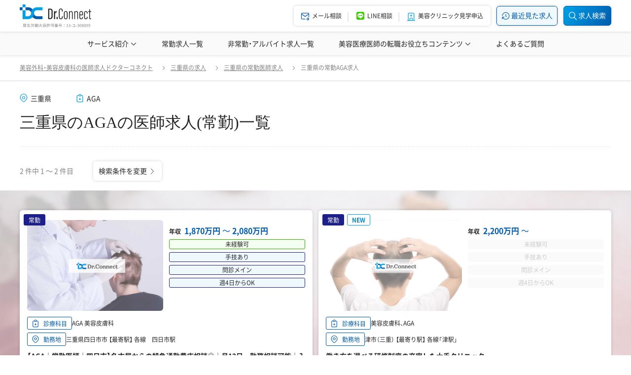

--- FILE ---
content_type: text/html; charset=UTF-8
request_url: https://dr-connect.jp/jobs/pref_24/job-category_full/subj_4
body_size: 21052
content:
<!DOCTYPE html><html lang="ja">
<head>
	<meta http-equiv="Content-Type" content="text/html; charset=utf-8" /><title>三重県のAGAの常勤医師求人|美容外科・美容皮膚科の転職はドクターコネクト</title>
<meta name="description" content="三重県のAGAの常勤医師求人の一覧ページです。三重県でAGAの医師転職をお考えの方は、美容医療に特化した医師転職サービス【ドクターコネクト】にぜひご相談ください。非公開求人多数。美容クリニック見学から入職後のアフターフォローまで丁寧にサポートいたします。"/><meta name="keywords" content="三重県,AGA,常勤,医師求人"/>	<meta name="viewport" content="width=device-width, minimum-scale=1.0, maximum-scale=1.0, initial-scale=1.0, user-scalable=no, minimal-ui">


<link href="/favicon.ico" type="image/x-icon" rel="icon"/><link href="/favicon.ico" type="image/x-icon" rel="shortcut icon"/>
	<link rel="canonical" href="https://dr-connect.jp/jobs/pref_24/job-category_full/subj_4" />

<script type="application/ld+json">
	[
    {
        "@context": "http:\/\/schema.org",
        "@type": "BreadcrumbList",
        "itemListElement": [
            {
                "@type": "ListItem",
                "name": "\u7f8e\u5bb9\u5916\u79d1\u30fb\u7f8e\u5bb9\u76ae\u819a\u79d1\u306e\u533b\u5e2b\u6c42\u4eba\u30c9\u30af\u30bf\u30fc\u30b3\u30cd\u30af\u30c8",
                "position": 1,
                "item": {
                    "@id": "https:\/\/dr-connect.jp\/"
                }
            },
            {
                "@type": "ListItem",
                "name": "\u4e09\u91cd\u770c\u306e\u6c42\u4eba",
                "position": 2,
                "item": {
                    "@id": "https:\/\/dr-connect.jp\/jobs\/pref_24"
                }
            },
            {
                "@type": "ListItem",
                "name": "\u4e09\u91cd\u770c\u306e\u5e38\u52e4\u533b\u5e2b\u6c42\u4eba",
                "position": 3,
                "item": {
                    "@id": "https:\/\/dr-connect.jp\/jobs\/pref_24\/job-category_full"
                }
            },
            {
                "@type": "ListItem",
                "name": "\u4e09\u91cd\u770c\u306e\u5e38\u52e4AGA\u6c42\u4eba",
                "position": 4,
                "item": {
                    "@id": "https:\/\/dr-connect.jp\/jobs\/pref_24\/job-category_full\/subj_4"
                }
            }
        ]
    }
]</script>

	<link rel="stylesheet" type="text/css" href="/css/style.css?t=202404121679831833"/>
	<script>
Array.prototype.find||Object.defineProperty(Array.prototype,"find",{value:function(r){if(null==this)throw TypeError('"this" is null or not defined');var t=Object(this),e=t.length>>>0;if("function"!=typeof r)throw TypeError("predicate must be a function");for(var i=arguments[1],o=0;o<e;){var n=t[o];if(r.call(i,n,o,t))return n;o++}},configurable:!0,writable:!0});
if (!Element.prototype.matches) { Element.prototype.matches= Element.prototype.msMatchesSelector || Element.prototype.webkitMatchesSelector;} if (!Element.prototype.closest) { Element.prototype.closest= function(s) { var el= this; do { if (Element.prototype.matches.call(el, s)) return el; el= el.parentElement || el.parentNode;} while (el !== null && el.nodeType=== 1); return null;};}
</script>
	<script type="text/javascript" src="/js/jquery-3.1.1.min.js"></script>
	    <script type="text/javascript" src="/js/vue/vue_2_6_12_production.js"></script>
<script type="text/javascript" src="/js/vue/portal_vue_2_1_7.min.js"></script>
<script>
Vue.use(PortalVue);
</script>

<style>
    [v-cloak] {
        display: none;
    }
</style>

<script type="text/x-template" id="js-vue-modal-default">
    <transition name="modal-animation" @after-enter="bindCloseEvent" @before-leave="unbindCloseEvent">
        <div v-show="isShow" class="v_modal" v-cloak>
            <div class="v_modal_container">
                <div class="v_modal_header display_flex valign_middle justify_sbetween">
	               <div>
		               <slot v-if="$slots.header" name="header"></slot>
	                </div>
				   <a href="javascript:void(0)" @click="close">
						<i class="trigger_close"></i>
					</a>
                </div>

                <div class="v_modal_body">
                    <slot></slot>
                </div>

                <div v-if="$slots.footer" class="v_modal_footer">
                    <slot name="footer"></slot>
                </div>
            </div>
        </div>
    </transition>
</script>

<script>
    var modalOverlay = (function(){
                var _whichAnimationEvent = function(){
            var el = document.createElement('dummy');
            var animations = {
                'animation'      : 'animationend',
                'OAnimation'     : 'oAnimationEnd',
                'MozAnimation'   : 'animationend',
                'WebkitAnimation': 'webkitAnimationEnd'
            };
            for (var t in animations){
                if (el.style[t] !== undefined){
                    return animations[t];
                }
            }
        };
        var _once = function(eventName, el, func){
            var flag = false;
            var callback = function(){
                el.removeEventListener(eventName, callback);
                if(flag) return;
                flag = true;
                func();
            };
            el.addEventListener(eventName, callback);
		};
                var _insert = function(){
            var el = document.getElementById("js-vue-modal-overlay");
            if(el == null){
                el = document.createElement('div');
                el.setAttribute('class','modal_overlay');
                el.setAttribute('id','js-vue-modal-overlay');
                document.body.appendChild(el);
            }
            return el;
        };
                var _styleBody = function(eventName){
            if(eventName == 'fadeIn') {
                document.body.style.top = (window.scrollY * -1) + 'px';
                document.body.classList.add('modal_overlay_wrapper');
            } else if(eventName == 'fadeOut') {
                var scrollY = document.body.style.top.replace('px', '')
                document.body.style.top = '';
                document.body.classList.remove('modal_overlay_wrapper');
                window.scrollTo(0, parseInt(scrollY || '0') * -1);             }
		};
        var fadeIn = function(){
            var el = document.getElementById("js-vue-modal-overlay");
            if(el != null) return;

            el = _insert();

            el.classList.add('modal_overlay_fadein');
            _once(_whichAnimationEvent(), el, function(){ el.classList.remove('modal_overlay_fadein'); });
            document.body.appendChild(el);

            _styleBody('fadeIn');
        };
        var fadeOut = function(){
            var el = document.getElementById("js-vue-modal-overlay");
            if(el == null) return;

            el.classList.add('modal_overlay_fadeout');
            _once(_whichAnimationEvent(), el, function(){ document.body.removeChild(el); });

            _styleBody('fadeOut');
        };
        return { 'fadeIn' : fadeIn , 'fadeOut' : fadeOut};
	})();

    Vue.component('modal-default', {
        template: '#js-vue-modal-default',
        data: function() {
            return {
                isShow: false
            };
        },
        methods: {
            open: function(){
                modalOverlay.fadeIn();
                this.isShow = true;
            },
            close: function(){
                modalOverlay.fadeOut();
                this.isShow = false;
            },
            bindCloseEvent: function(el){
                                el.addEventListener('click', this._stopPropagation);
                                document.addEventListener('keydown', this._pressEscape);
                                document.body.addEventListener('click', this.close);
            },
            unbindCloseEvent: function(el){
                el.removeEventListener('click', this._stopPropagation);
                document.removeEventListener('keydown', this._pressEscape);
                document.body.removeEventListener('click', this.close);
            },
            _stopPropagation: function(e){
                e.stopPropagation();
            },
            _pressEscape: function(e){
                var keyCodeEscape = 27;
                if(e.keyCode == keyCodeEscape) {
                    this.close();
                }
            }
        }
    });
</script>
	
<!-- Google Tag Manager -->
<script>(function(w,d,s,l,i){w[l]=w[l]||[];w[l].push({'gtm.start':
new Date().getTime(),event:'gtm.js'});var f=d.getElementsByTagName(s)[0],
	j=d.createElement(s),dl=l!='dataLayer'?'&l='+l:'';j.async=true;j.src=
	'https://www.googletagmanager.com/gtm.js?id='+i+dl;f.parentNode.insertBefore(j,f);
})(window,document,'script','dataLayer','GTM-KDJVJQG');</script>
<!-- End Google Tag Manager -->

	



<script type="text/javascript">
    (function(c,l,a,r,i,t,y){
        c[a]=c[a]||function(){(c[a].q=c[a].q||[]).push(arguments)};
        t=l.createElement(r);t.async=1;t.src="https://www.clarity.ms/tag/"+i;
        y=l.getElementsByTagName(r)[0];y.parentNode.insertBefore(t,y);
    })(window, document, "clarity", "script", "fvcchx2wwj");
</script>

			<script async src="https://www.googletagmanager.com/gtag/js?id=G-EF33HBDR32"></script>
<script>
	window.dataLayer = window.dataLayer || [];
	function gtag(){dataLayer.push(arguments);}
	gtag('js', new Date());

	(function() {
		var virtualUrl = '';
		virtualUrl = virtualUrl ? virtualUrl : location.href;
		gtag('config', 'G-EF33HBDR32', {page_location: virtualUrl});

		document.addEventListener('DOMContentLoaded', function(){
						Array.prototype.forEach.call(document.querySelectorAll('a[href="tel:03-5937-3574"]'), function(el){
				el.addEventListener('click', function(){
					gtag('event', 'c_event__tel_click', {
						'c_dimension__event_category': 'TELタップ',
						'c_dimension__event_action': el.getAttribute('href'),
						'c_dimension__event_label': location.href,
					});
				});
			});
		});
	})();
</script>

<script>
(function(i,s,o,g,r,a,m){i['GoogleAnalyticsObject']=r;i[r]=i[r]||function(){
 (i[r].q=i[r].q||[]).push(arguments)},i[r].l=1*new Date();a=s.createElement(o),
 m=s.getElementsByTagName(o)[0];a.async=1;a.src=g;m.parentNode.insertBefore(a,m)
 })(window,document,'script','//www.google-analytics.com/analytics.js','ga');
ga('create', 'UA-213697025-1', 'auto');
ga('send', 'pageview');
</script>
	</head>
<body>
	
<!-- Google Tag Manager (noscript) -->
<noscript><iframe src="https://www.googletagmanager.com/ns.html?id=GTM-KDJVJQG"height="0" width="0" style="display:none;visibility:hidden"></iframe></noscript>
<!-- End Google Tag Manager (noscript) -->

		<div id="js-vue-modal-destination-parent">
	<portal-target name="js-vue-modal-destination" multiple></portal-target>
</div>
<script>
new Vue({el: '#js-vue-modal-destination-parent'});
</script>

			<header id="js-header">
	<div id="js-header-global" class="header_global">
		<div class="container_default height_full display_flex valign_middle justify_sbetween">
			<div class="logo_default">
									<a href="/">
						<img src="/img/common/logo_dc.svg" class="" alt=""/>					</a>
							</div>

			<div class="display_flex">
				<div class="header_menu_list">
					<div class="menu_item">
						<a href="/entry" class="pc_only">
							<i class="dcicon-mail-forward font_color_main menu_item_icon"></i>
							<span class="font_smallest lh_narrowest visible_md_inline margin_t_lv2">メール相談</span>
							<span class="font_smallest hidden_md_inline margin_l_lv2">メール相談</span>
						</a>
						<a href="javascript:void(0);" class="from_mid_pc_and_sp_only" id="js-sp-header-search-trigger">
							<i class="dcicon-search font_color_main menu_item_icon"></i>
							<span class="font_smallest lh_narrowest visible_md_inline margin_t_lv2">求人検索</span>
							<span class="font_smallest hidden_md_inline margin_l_lv2">求人検索</span>
						</a>
					</div>
					<div class="menu_item">
						<a href="https://page.line.me/cry6925a?openQrModal=true" class="">
							<img src="/img/common/logo_line_square.svg" class="menu_item_icon" alt=""/>							<span class="font_smallest lh_narrowest visible_md_inline margin_t_lv2">LINE相談</span>
							<span class="font_smallest hidden_md_inline margin_l_lv2">LINE相談</span>
						</a>
					</div>
					<div class="menu_item visible_md_flex">
						<a href="javascript:void(0);" class="" id="js-sp-menu-trigger">
							<i class="dcicon-menu-2 menu_item_icon font_color_main"></i>
							<div class="font_smallest lh_narrowest margin_t_lv2">メニュー</div>
						</a>
					</div>
					<div class="menu_item hidden_md_flex">
						<a href="/observationentry" class="">
							<i class="dcicon-building-hospital menu_item_icon font_color_mainpale"></i>
							<span class="font_smallest margin_l_lv2">美容クリニック見学申込</span>
						</a>
					</div>
				</div>
				
				<a href="/jobs/recent" class="btn_emphasis margin_l_lv4 hidden_md_inline_block font_small">
					<i class="dcicon-history font_base"></i>
					<span class="">最近見た求人</span>
				</a>

									<a href="javascript:void(0);" class="btn_strongest margin_l_lv4 hidden_md_inline_block font_small" id="js-pc-side-search-trigger">
						<i class="dcicon-search font_base"></i>
						<span class="">求人検索</span>
					</a>
							</div>
		</div>
	</div>

	<script type="text/x-template" id="js-vue-common-search-prefecture-modal">
	<modal-default ref="modal" class="modal_search_prefecture">

		{{(__randStrForHeaderSearchFormPrefList = Math.random().toString(32).substring(2)) && null}} 
		<template v-slot:header>
			<i class="dcicon-map-pin font_color_mainpale margin_r_lv2"></i>
			エリアを選択（複数選択可）
		</template>	
		<template>
			<form class="form_group">
				<div class="search_area">
					<template v-for="regionData in prefectureList">
						<div class="area_lv2">
							<div class="area_name" :class="[isRegionOpened(regionData.region) ? 'is_open' : '']" @click="toggleRegion(regionData.region)">
																<span class="margin_r_auto">{{ regionData.name }}</span>
								<i class="trigger_icon"></i>
							</div>
							<transition name="accordion-animation" @before-enter="beforeEnterAccordion" @enter="enterAccordion" @before-leave="beforeLeaveAccordion" @leave="leaveAccordion">
								<div class="area_lv3" v-if="isRegionOpened(regionData.region)">
									<template v-for="prefectureData in regionData.data">
										<div class="area_name">
											<div class="checkbox_group_default label_max_width">
												<input type="checkbox" @click="clickCheckbox(prefectureData)" :id="'prefecture-' + prefectureData.id + '-' + __randStrForHeaderSearchFormPrefList" :value="prefectureData.id" :checked="selectedPrefectureList.find(function(item) { return item.id == prefectureData.id; })">
												<label :for="'prefecture-' + prefectureData.id + '-' + __randStrForHeaderSearchFormPrefList">{{ prefectureData.name }}</label>
											</div>
										</div>
									</template>
								</div>
							</transition>
						</div>
					</template>
				</div>
			</form>
		</template>
		<template v-slot:footer>
			<div class="display_flex valign_middle n_margin_r_lv3 justify_sbetween">
				<div class="padding_r_lv3 flex_noshrink">
					<a href="javascript:void(0);" class="btn_common font_color_sub" @click="resetModal">
						クリア
					</a>
				</div>
				<div class="padding_r_lv3 pure-u-1 pure-u-md-3-5">
					<a href="javascript:void(0);" class="btn_emphasis width_full" @click="close">
						エリアを設定する
					</a>
				</div>
			</div>
		</template>
	</modal-default>
</script>
<script>
Vue.component('common-search-prefecture-modal', {
	template: '#js-vue-common-search-prefecture-modal',
	props: {
		prefectureList: { type: Array, required: true },
		selectedPrefectureList: { type: Array, required: true},
		clickCheckbox: { type: Function, required: true},
		resetModal: { type: Function, required: true},
	},
	data: function() {
		return {
			isOpenedRegions: [],
		};
	},
	mounted: function() {
		this.modal = this.$refs.modal;
	},
	methods: {
		isRegionOpened: function(region) {
			return this.isOpenedRegions.map(function(val) { if (val == region) return val; }).filter(function(val) { return val !== undefined; }).length > 0;
		},
		toggleRegion: function(region) {
			if (this.isRegionOpened(region)) {
				this.isOpenedRegions = this.isOpenedRegions.filter(function(val) { return val != region; });
			} else {
				this.isOpenedRegions.push(region);
			}
		},
		open: function() {
			this.modal.open();
		},
		close: function() {
			this.modal.close();
		},

		// for accordion animation
		beforeEnterAccordion: function(el) {
			el.style.height = 0;
		},
		enterAccordion: function(el) {
			el.style.height = el.scrollHeight + 'px';
		},
		beforeLeaveAccordion: function(el) {
			el.style.height = el.scrollHeight + 'px';
		},
		leaveAccordion: function(el) {
			el.style.height = 0;
		},
	},
});
</script>
<script type="text/x-template" id="js-vue-common-search-medical-subject-modal">
	<modal-default ref="modal">

		{{(__randStrForHeaderSearchFormMedicalSubjectList = Math.random().toString(32).substring(2)) && null}} 
		<template v-slot:header>
			<i class="dcicon-report-medical font_color_mainpale margin_r_lv2"></i>
			診療科目を選択（複数選択可）
		</template>	
		<template>
			<div class="form_group">
				<div class="list_common">
					<template v-for="parentData in medicalSubjectList">
						<div class="list_item">
							<div class="checkbox_group_default">
								<input type="checkbox" @click="clickCheckbox(parentData)" :id="'medical-subject' + parentData.id + '-' + __randStrForHeaderSearchFormMedicalSubjectList" :value="parentData.id" :checked="selectedMedicalSubjectList.find(function(item) { return item.id == parentData.id; })">
								<label :for="'medical-subject' + parentData.id + '-' + __randStrForHeaderSearchFormMedicalSubjectList">{{ parentData.name }}</label>
							</div>
						</div>
						<template v-for="childData in parentData.child">
							<div class="list_item padding_l_lv8">
								<div class="checkbox_group_default">
									<input type="checkbox" @click="clickCheckbox(childData)" :id="'medical-subject' + childData.id + '-' + __randStrForHeaderSearchFormMedicalSubjectList" :value="childData.id" :checked="selectedMedicalSubjectList.find(function(item) { return item.id == childData.id; })">
									<label :for="'medical-subject' + childData.id + '-' + __randStrForHeaderSearchFormMedicalSubjectList">{{ childData.name }}</label>
								</div>
							</div>
						</template>
					</template>
				</div>
			</div>
		</template>
		<template v-slot:footer>
			<div class="display_flex valign_middle n_margin_r_lv3 justify_sbetween">
				<div class="padding_r_lv3 flex_noshrink">
					<a href="javascript:void(0);" class="btn_common" @click="resetModal">
						クリア
					</a>
				</div>
				<div class="padding_r_lv3 pure-u-1 pure-u-md-3-5">
					<a href="javascript:void(0);" class="btn_emphasis width_full" @click="close">
						診療科目を設定する
					</a>
				</div>
			</div>
		</template>
	</modal-default>
</script>
<script>
Vue.component('common-search-medical-subject-modal', {
    template: '#js-vue-common-search-medical-subject-modal',
    props: {
		medicalSubjectList: { type: Array, required: true },
		selectedMedicalSubjectList: { type: Array, required: true},
		clickCheckbox: { type: Function, required: true},
		resetModal: { type: Function, required: true},
	},
	mounted: function() {
        this.modal = this.$refs.modal;
    },
    methods: {
		open: function() {
            this.modal.open();
		},
        close: function() {
			this.modal.close();
        },
    },
});
</script>
<script type="text/x-template" id="js-vue-common-search-kodawari-modal">
	<modal-default ref="modal">

	{{(__randStrForHeaderSearchFormKodawariList = Math.random().toString(32).substring(2)) && null}} 	

		<template v-slot:header>
			<i class="dcicon-hash font_color_mainpale margin_r_lv2"></i>
			こだわり条件を選択（複数選択可）
		</template>	
		<template>
			<form class="form_group">
				<div class="list_common">
					<template v-for="typeData in kodawariList">

						<div class="list_item">
							<label class="text_sub">{{ typeData.name }}</label>

							<div class="checkbox_group_tag padding_t_lv3">
								<template v-for="kodawariData in typeData.data">
									<input type="checkbox" @click="clickCheckbox(kodawariData)" :id="'kodawari-' + kodawariData.id + '-' + __randStrForHeaderSearchFormKodawariList" :value="kodawariData.id" :checked="selectedKodawariList.find(function(item) { return item.id == kodawariData.id; })">
									<label :for="'kodawari-' + kodawariData.id + '-' + __randStrForHeaderSearchFormKodawariList" class="font_small">{{ kodawariData.name }}</label>
								</template>
							</div>
						</div>
					</template>
				</div>
			</form>
		</template>
		<template v-slot:footer>
			<div class="display_flex valign_middle n_margin_r_lv3 justify_sbetween">
				<div class="padding_r_lv3 flex_noshrink">
					<a href="javascript:void(0);" class="btn_common font_color_sub" @click="resetModal">
						クリア
					</a>
				</div>
				<div class="padding_r_lv3 pure-u-1 pure-u-md-3-5">
					<a href="javascript:void(0);" class="btn_emphasis width_full" @click="close">
						こだわり条件を設定する
					</a>
				</div>
			</div>
		</template>
	</modal-default>
</script>
<script>
Vue.component('common-search-kodawari-modal', {
    template: '#js-vue-common-search-kodawari-modal',
    props: {
		kodawariList: { type: Array, required: true },
		selectedKodawariList: { type: Array, required: true},
		clickCheckbox: { type: Function, required: true},
		resetModal: { type: Function, required: true},
    },
    mounted: function() {
        this.modal = this.$refs.modal;
    },
    methods: {
        open: function() {
            this.modal.open();
        },
        close: function() {
			this.modal.close();
        },
    },
});
</script>
<script type="text/x-template" id="js-vue-common-search-income-range-type-modal">
	<modal-default ref="modal">

	{{(__randStrForHeaderSearchFormIncomeRangeList = Math.random().toString(32).substring(2)) && null}} 	

		<template v-slot:header>
			<i class="dcicon-currency-yen font_color_mainpale margin_r_lv2"></i>
			給与を選択（複数選択可）
		</template>	
		<template>
			<div class="form_group">
				<div class="list_common">
					<template v-for="data in incomeRangeTypeList">
						<div class="list_item">
							<div class="checkbox_group_default">
								<input type="checkbox" @click="clickCheckbox(data)" :id="'incomeRangeType' + data.type + '-' + __randStrForHeaderSearchFormIncomeRangeList" :value="data.type" :checked="selectedIncomeRangeTypeList.find(function(item) { return item.type == data.type; })">
								<label :for="'incomeRangeType' + data.type + '-' + __randStrForHeaderSearchFormIncomeRangeList">{{ data.name }}</label>
							</div>
						</div>
					</template>
				</div>
			</div>
		</template>
		<template v-slot:footer>
			<div class="display_flex valign_middle n_margin_r_lv3 justify_sbetween">
				<div class="padding_r_lv3 flex_noshrink">
					<a href="javascript:void(0);" class="btn_common" @click="resetModal">
						クリア
					</a>
				</div>
				<div class="padding_r_lv3 pure-u-1 pure-u-md-3-5">
					<a href="javascript:void(0);" class="btn_emphasis width_full" @click="close">
						給与を設定する
					</a>
				</div>
			</div>
		</template>
	</modal-default>
</script>
<script>
Vue.component('common-search-income-range-type-modal', {
	template: '#js-vue-common-search-income-range-type-modal',
	props: {
		incomeRangeTypeList: { type: Array, required: true },
		selectedIncomeRangeTypeList: { type: Array, required: true},
		clickCheckbox: { type: Function, required: true},
		resetModal: { type: Function, required: true},
	},
	mounted: function() {
		this.modal = this.$refs.modal;
	},
	methods: {
		open: function() {
			this.modal.open();
		},
		close: function() {
			this.modal.close();
		},
	},
});
</script>
<script type="text/x-template" id="js-vue-common-search-segment-modal">
	<modal-default ref="modal">

	{{(__randStrForHeaderSearchFormSegmentList = Math.random().toString(32).substring(2)) && null}} 	

		<template v-slot:header>
			<i class="dcicon-building-hospital font_color_mainpale margin_r_lv2"></i>
			施設名公開の医院を選択（複数選択可）
		</template>	
		<template>
			<div class="form_group">
				<div class="list_common">
					<template v-for="segmentData in segmentList">
						<div class="list_item">
							<div class="checkbox_group_default">
								<input type="checkbox" @click="clickCheckbox(segmentData)" :id="'segment' + segmentData.id + '-' + __randStrForHeaderSearchFormSegmentList" :value="segmentData.id" :checked="selectedSegmentList.find(function(item) { return item.id == segmentData.id; })">
								<label :for="'segment' + segmentData.id + '-' + __randStrForHeaderSearchFormSegmentList" class="font_small">{{ segmentData.name }}</label>
							</div>
						</div>
					</template>
				</div>
			</div>
		</template>
		<template v-slot:footer>
			<div class="display_flex valign_middle n_margin_r_lv3 justify_sbetween">
				<div class="padding_r_lv3 flex_noshrink">
					<a href="javascript:void(0);" class="btn_common" @click="resetModal">
						クリア
					</a>
				</div>
				<div class="padding_r_lv3 pure-u-1 pure-u-md-3-5">
					<a href="javascript:void(0);" class="btn_emphasis width_full" @click="close">
						施設名を設定する
					</a>
				</div>
			</div>
		</template>
	</modal-default>
</script>
<script>
Vue.component('common-search-segment-modal', {
    template: '#js-vue-common-search-segment-modal',
    props: {
		segmentList: { type: Array ,required: true},
		selectedSegmentList: { type: Array, required: true},
		clickCheckbox: { type: Function, required: true},
		resetModal: { type: Function, required: true},
	},
	mounted: function() {
        this.modal = this.$refs.modal;
    },
    methods: {
		open: function() {
            this.modal.open();
		},
        close: function() {
			this.modal.close();
        },
    },
});
</script>

<div id="js-vue-side-search-body" class="panel_search">
	<form :action="submitUrl" method="get" class="form_group width_full">
		<div class="panel_search_header">
			<p class="font_color_main lh_reset">
				<i class="dcicon-search margin_r_lv2"></i>
				<span class="display_inline_block font_small margin_r_lv1">医師求人検索</span>
				<span class="display_inline_block font_smallest">（美容外科・美容皮膚科）</span>
			</p>
			<a href="javascript:void(0);" class="lh_reset" id="js-side-search-close-trigger">
				<i class="trigger_close font_color_sub"></i>
			</a>
		</div>

		<hr class="hr_dashed margin_v_lv3">

		<div class="display_flex valign_middle justify_sbetween">
			<label for="" class="pure-u-9-24 font_small padding_r_lv9">勤務形態</label>
			<div class="pure-u-15-24">
				<div class="radio_group_label">
					<template v-for="(name, value) in jobCategoryRadioList">
						<input type="radio" :id="'label--job-category' + value" :name="formKey_jobCategorySlug" :value="value" v-model="inputValue_jobCategory">
						<label :for="'label--job-category' + value">{{ name }}</label>
					</template>
				</div>
			</div>
		</div>

		<hr class="hr_dashed margin_v_lv3">

		<div class="display_flex valign_middle justify_sbetween">
			<label for="" class="pure-u-9-24 font_small padding_r_lv9">勤務地</label>
			<div class="pure-u-15-24">
				<button type="button" @click="openPrefectureModal" class="btn_inputdata font_small width_full" :class="[selectedPrefectureList.length > 0 ? 'has_data' : '']">
					<template v-if="selectedPrefectureList.length > 0">
						<div class="label_group">
							<div class="text_left">
								<span v-for="data in selectedPrefectureList.slice(0, maxShowSelectCount)" class="label_tag margin_lv1">{{ data.name }}</span>
								<template v-if="selectedPrefectureList.length - maxShowSelectCount > 0">
									<span class="display_inline_block lh_narrow font_smallest margin_lv1">ほか{{ selectedPrefectureList.length - maxShowSelectCount }}件</span>
								</template>
							</div>
						</div>
					</template>
					<template v-else>
						<i class="dcicon-map-pin font_color_mainpale font_base"></i>
						勤務地を選択
					</template>
				</button>

				<input v-for="data in selectedPrefectureList" type="hidden" :value="data.id" :name="formKey_prefectureId + '[]'">

				<portal to="js-vue-modal-destination">
					<common-search-prefecture-modal
						ref="prefectureModal"
						:prefecture-list="prefectureList"
						:selected-prefecture-list="selectedPrefectureList"
						:click-checkbox="clickPrefecture"
						:reset-modal="resetPrefectureModal"
					/>
				</portal>

			</div>
		</div>

		<hr class="hr_dashed margin_v_lv3">

		<div class="display_flex valign_middle justify_sbetween">
			<label for="" class="font_small flex_noshrink padding_r_lv9">診療科目</label>
			<div class="pure-u-15-24">
				<button type="button" @click="openMedicalSubjectModal" class="btn_inputdata font_small width_full" :class="[selectedMedicalSubjectList.length > 0 ? 'has_data' : '']">
					<template v-if="selectedMedicalSubjectList.length > 0">
						<div class="label_group">
							<div class="text_left">
								<span v-for="data in selectedMedicalSubjectList.slice(0, maxShowSelectCount)" class="label_tag margin_lv1">{{ data.name }}</span>
								<template v-if="selectedMedicalSubjectList.length - maxShowSelectCount > 0">
									<span class="display_inline_block lh_narrow font_smallest margin_lv1">ほか{{ selectedMedicalSubjectList.length - maxShowSelectCount }}件</span>
								</template>
							</div>
						</div>
					</template>
					<template v-else>
						<i class="dcicon-report-medical font_color_mainpale font_base"></i>
						診療科目を選択
					</template>
				</button>

				<input v-for="data in selectedMedicalSubjectList" type="hidden" :value="data.id" :name="formKey_medicalSubjectId + '[]'">

				<portal to="js-vue-modal-destination">
					<common-search-medical-subject-modal
						ref="medicalSubjectModal"
						:medical-subject-list="medicalSubjectList"
						:selected-medical-subject-list="selectedMedicalSubjectList"
						:click-checkbox="clickMedicalSubject"
						:reset-modal="resetMedicalSubjectModal"
					/>
				</portal>
			</div>
		</div>


		<hr class="hr_dashed margin_v_lv3">

		<div class="display_flex valign_middle justify_sbetween">
			<label for="" class="font_small flex_noshrink padding_r_lv9">給与</label>
			<div class="pure-u-15-24">
				<button type="button" @click="openIncomeRangeTypeModal" class="btn_inputdata font_small width_full" :class="[selectedIncomeRangeTypeList.length > 0 ? 'has_data' : '']">
					<template v-if="selectedIncomeRangeTypeList.length > 0">
						<div class="label_group">
							<div class="text_left">
								<span v-for="data in selectedIncomeRangeTypeList.slice(0, maxShowSelectCount)" class="label_tag margin_lv1">{{ data.name }}</span>
								<template v-if="selectedIncomeRangeTypeList.length - maxShowSelectCount > 0">
									<span class="display_inline_block lh_narrow font_smallest margin_lv1">ほか{{ selectedIncomeRangeTypeList.length - maxShowSelectCount }}件</span>
								</template>
							</div>
						</div>
					</template>
					<template v-else>
						<i class="dcicon-currency-yen font_color_mainpale font_base"></i>
						給与を選択
					</template>
				</button>

				<input v-for="data in selectedIncomeRangeTypeList" type="hidden" :value="data.type" :name="formKey_incomeRangeType + '[]'">

				<portal to="js-vue-modal-destination">
					<common-search-income-range-type-modal
						ref="incomeRangeTypeModal"
						:income-range-type-list="incomeRangeTypeList"
						:selected-income-range-type-list="selectedIncomeRangeTypeList"
						:click-checkbox="clickIncomeRangeType"
						:reset-modal="resetIncomeRangeTypeModal"
					/>
				</portal>
			</div>
		</div>

		<hr class="hr_dashed margin_v_lv3">
		<div class="display_flex valign_middle justify_sbetween">
			<label for="" class="font_small flex_noshrink padding_r_lv9">施設名</label>
			<div class="pure-u-15-24">
				<button type="button" @click="openSegmentModal" class="btn_inputdata font_small width_full" :class="[selectedSegmentList.length > 0 ? 'has_data' : '']">
					<template v-if="selectedSegmentList.length > 0">
						<div class="label_group">
							<div class="text_left">
								<span v-for="data in selectedSegmentList.slice(0, maxShowSelectCount)" class="label_tag margin_lv1">{{ data.name }}</span>
								<template v-if="selectedSegmentList.length - maxShowSelectCount > 0">
									<span class="display_inline_block lh_narrow font_smallest margin_lv1">ほか{{ selectedSegmentList.length - maxShowSelectCount }}件</span>
								</template>
							</div>
						</div>
					</template>
					<template v-else>
						<i class="dcicon-building-hospital font_color_mainpale font_base"></i>
						公開中の施設名で探す
					</template>
				</button>

				<input v-for="data in selectedSegmentList" type="hidden" :value="data.id" :name="formKey_segmentTag + '[]'">

				<portal to="js-vue-modal-destination">
					<common-search-segment-modal
						ref="segmentModal"
						:segment-list="segmentList"
						:selected-segment-list="selectedSegmentList"
						:click-checkbox="clickSegment"
						:reset-modal="resetSegmentModal"
					/>
				</portal>
			</div>
		</div>

		<hr class="hr_dashed margin_v_lv3">

		<div class="display_flex valign_middle justify_sbetween">
			<label for="" class="pure-u-9-24 flex_noshrink font_small padding_r_lv9">こだわり検索</label>
			<div class="pure-u-15-24">

				<button type="button" @click="openKodawariModal" class="btn_inputdata font_small width_full" :class="[selectedKodawariList.length > 0 ? 'has_data' : '']">

					<template v-if="selectedKodawariList.length > 0">
						<div class="label_group">
							<div class="text_left">
								<span v-for="data in selectedKodawariList.slice(0, maxShowSelectCount)" class="label_tag margin_lv1">{{ data.name }}</span>
								<template v-if="selectedKodawariList.length - maxShowSelectCount > 0">
									<span class="display_inline_block lh_narrow font_smallest margin_lv1">ほか{{ selectedKodawariList.length - maxShowSelectCount }}件</span>
								</template>
							</div>
						</div>
					</template>
					<template v-else>
						<i class="dcicon-hash font_color_mainpale font_base"></i>
						こだわり条件を選択
					</template>
				</button>

				<input v-for="data in selectedKodawariList" type="hidden" :value="data.id" :name="formKey_kodawariTag + '[]'">

				<portal to="js-vue-modal-destination">
					<common-search-kodawari-modal
						ref="kodawariModal"
						:kodawari-list="kodawariList"
						:selected-kodawari-list="selectedKodawariList"
						:click-checkbox="clickKodawari"
						:reset-modal="resetKodawariModal"
					/>
				</portal>
			</div>
		</div>
		<hr class="hr_dashed margin_v_lv3">

		<div class="display_flex valign_middle justify_sbetween">
			<label for="" class="font_small pure-u-9-24 padding_r_lv9 text_nowrap">フリーワード検索</label>
			<div class="pure-u-15-24">
				<input type="search" :name="formKey_keyword" v-model="inputValue_keyword" placeholder="検索ワードを入力">
			</div>
		</div>

		<hr class="hr_dashed margin_v_lv3">

		<div class="btn_group_block margin_v_lv5">
			<button type="submit" class="btn_strongest width_full">
				<div class="font_color_inverted">
					<i class="dcicon-search font_medium margin_r_lv2"></i>
					<span class="display_inline_block margin_r_lv1">この条件で検索する</span>
				</div>
			</button>
		</div>
	</form>
</div>
<script>
new Vue({
	el: '#js-vue-side-search-body',
	data: function() {
		return {
			submitUrl: "/jobs",

			maxShowSelectCount: 5,

			// options
			prefectureList: [{"region":1,"name":"\u5317\u6d77\u9053","data":[{"id":1,"name":"\u5317\u6d77\u9053"}]},{"region":2,"name":"\u6771\u5317","data":[{"id":2,"name":"\u9752\u68ee\u770c"},{"id":3,"name":"\u5ca9\u624b\u770c"},{"id":4,"name":"\u5bae\u57ce\u770c"},{"id":5,"name":"\u79cb\u7530\u770c"},{"id":6,"name":"\u5c71\u5f62\u770c"},{"id":7,"name":"\u798f\u5cf6\u770c"}]},{"region":3,"name":"\u95a2\u6771","data":[{"id":13,"name":"\u6771\u4eac\u90fd"},{"id":14,"name":"\u795e\u5948\u5ddd\u770c"},{"id":11,"name":"\u57fc\u7389\u770c"},{"id":12,"name":"\u5343\u8449\u770c"},{"id":8,"name":"\u8328\u57ce\u770c"},{"id":9,"name":"\u6803\u6728\u770c"},{"id":10,"name":"\u7fa4\u99ac\u770c"}]},{"region":4,"name":"\u4e2d\u90e8\uff08\u7532\u4fe1\u8d8a\u30fb\u5317\u9678\u30fb\u6771\u6d77\uff09","data":[{"id":15,"name":"\u65b0\u6f5f\u770c"},{"id":16,"name":"\u5bcc\u5c71\u770c"},{"id":17,"name":"\u77f3\u5ddd\u770c"},{"id":18,"name":"\u798f\u4e95\u770c"},{"id":19,"name":"\u5c71\u68a8\u770c"},{"id":20,"name":"\u9577\u91ce\u770c"},{"id":21,"name":"\u5c90\u961c\u770c"},{"id":22,"name":"\u9759\u5ca1\u770c"},{"id":23,"name":"\u611b\u77e5\u770c"},{"id":24,"name":"\u4e09\u91cd\u770c"}]},{"region":5,"name":"\u95a2\u897f\uff08\u8fd1\u757f\uff09","data":[{"id":25,"name":"\u6ecb\u8cc0\u770c"},{"id":26,"name":"\u4eac\u90fd\u5e9c"},{"id":27,"name":"\u5927\u962a\u5e9c"},{"id":28,"name":"\u5175\u5eab\u770c"},{"id":29,"name":"\u5948\u826f\u770c"},{"id":30,"name":"\u548c\u6b4c\u5c71\u770c"}]},{"region":6,"name":"\u4e2d\u56fd","data":[{"id":31,"name":"\u9ce5\u53d6\u770c"},{"id":32,"name":"\u5cf6\u6839\u770c"},{"id":33,"name":"\u5ca1\u5c71\u770c"},{"id":34,"name":"\u5e83\u5cf6\u770c"},{"id":35,"name":"\u5c71\u53e3\u770c"}]},{"region":7,"name":"\u56db\u56fd","data":[{"id":36,"name":"\u5fb3\u5cf6\u770c"},{"id":37,"name":"\u9999\u5ddd\u770c"},{"id":38,"name":"\u611b\u5a9b\u770c"},{"id":39,"name":"\u9ad8\u77e5\u770c"}]},{"region":8,"name":"\u4e5d\u5dde\u30fb\u6c96\u7e04","data":[{"id":40,"name":"\u798f\u5ca1\u770c"},{"id":41,"name":"\u4f50\u8cc0\u770c"},{"id":42,"name":"\u9577\u5d0e\u770c"},{"id":43,"name":"\u718a\u672c\u770c"},{"id":44,"name":"\u5927\u5206\u770c"},{"id":45,"name":"\u5bae\u5d0e\u770c"},{"id":46,"name":"\u9e7f\u5150\u5cf6\u770c"},{"id":47,"name":"\u6c96\u7e04\u770c"}]}],
			medicalSubjectList: [{"id":1,"name":"\u7f8e\u5bb9\u5916\u79d1","child":[]},{"id":2,"name":"\u7f8e\u5bb9\u76ae\u819a\u79d1","child":[{"id":3,"name":"\u8131\u6bdb"},{"id":4,"name":"AGA"}]},{"id":5,"name":"\u305d\u306e\u4ed6","child":[]}],
			segmentList: [{"id":2,"name":"TCB\u6771\u4eac\u4e2d\u592e\u7f8e\u5bb9\u5916\u79d1"},{"id":4,"name":"SBC\u6e58\u5357\u7f8e\u5bb9\u30af\u30ea\u30cb\u30c3\u30af\uff08\u6e58\u5357\u7f8e\u5bb9\u5916\u79d1\uff09"},{"id":5,"name":"\u54c1\u5ddd\u7f8e\u5bb9\u5916\u79d1"},{"id":6,"name":"\u54c1\u5ddd\u30b9\u30ad\u30f3\u30af\u30ea\u30cb\u30c3\u30af"},{"id":7,"name":"TA\u30af\u30ea\u30cb\u30c3\u30af"},{"id":11,"name":"\u30b4\u30ea\u30e9\u30af\u30ea\u30cb\u30c3\u30af"}],
			kodawariList: [{"type":1,"name":"\u5fdc\u52df\u6761\u4ef6","data":[{"id":1,"name":"\u5973\u6027\u533b\u5e2b\u306b\u304a\u3059\u3059\u3081"},{"id":2,"name":"\u5c02\u9580\u533b\u8cc7\u683c\u4e0d\u554f"},{"id":3,"name":"\u672a\u7d4c\u9a13\u53ef"},{"id":4,"name":"\u7537\u6027\u533b\u5e2b\u306b\u304a\u3059\u3059\u3081"},{"id":5,"name":"\u533b\u5e2b3\u5e74\u76ee\u53ef"},{"id":27,"name":"\u898b\u5b66\u53ef"},{"id":28,"name":"\u7814\u4fee\u533b\u5fdc\u52df\u53ef"},{"id":36,"name":"\u7f8e\u5bb9\u7d4c\u9a13\u8005"}]},{"type":2,"name":"\u50cd\u304d\u65b9","data":[{"id":6,"name":"\u6642\u77ed\u52e4\u52d9\u53ef"},{"id":7,"name":"\u90314\u65e5\u304b\u3089\uff2f\uff2b"},{"id":8,"name":"\u6b8b\u696d\u306a\u3057"},{"id":9,"name":"\u5f53\u76f4\u7121\u3057\u30fb\u30aa\u30f3\u30b3\u30fc\u30eb\u7121\u3057"},{"id":10,"name":"\u554f\u8a3a\u30e1\u30a4\u30f3"},{"id":11,"name":"\u591c\u9593\uff0f\u77ed\u6642\u9593\u52e4\u52d9"},{"id":12,"name":"\u7814\u4fee\u5236\u5ea6\u6709"},{"id":13,"name":"\u6709\u7d66\u6d88\u5316\u738790%\u4ee5\u4e0a"},{"id":29,"name":"\u624b\u6280\u3042\u308a"},{"id":30,"name":"\u80b2\u4f11\u6709"},{"id":31,"name":"\u30ce\u30eb\u30de\u306a\u3057"},{"id":32,"name":"\u52e4\u52d9\u66dc\u65e5\u56fa\u5b9a"},{"id":33,"name":"SNS\u306a\u3057"}]},{"type":3,"name":"\u5c06\u6765\u6027","data":[{"id":14,"name":"\u958b\u696d\u652f\u63f4\u3042\u308a"},{"id":15,"name":"\u533b\u9662\u7d4c\u55b6\u3092\u5b66\u3079\u308b"},{"id":16,"name":"\u75c7\u4f8b\u6570\u30fb\u624b\u8853\u4ef6\u6570\u304c\u591a\u3044"},{"id":17,"name":"\u9662\u9577\uff0f\u9662\u9577\u5019\u88dc"},{"id":18,"name":"\u30ad\u30e3\u30ea\u30a2\u30a2\u30c3\u30d7\u3092\u76ee\u6307\u305b\u308b"},{"id":19,"name":"\u8ee2\u52e4\u7121\u3057"},{"id":34,"name":"\u6607\u7d66\u3042\u308a"}]},{"type":4,"name":"\u7d66\u6599","data":[{"id":20,"name":"\u30a4\u30f3\u30bb\u30f3\u30c6\u30a3\u30d6\u6709\u308a"},{"id":21,"name":"\u5e74\u53ce2000\u4e07\u5186\u4ee5\u4e0a"},{"id":22,"name":"\u672a\u7d4c\u9a13\u304b\u3089\u3067\u3082\u9ad8\u984d\u6c42\u4eba"},{"id":23,"name":"\u6642\u7d661\u4e07\u5186\u4ee5\u4e0a"},{"id":35,"name":"\u9ad8\u5f85\u9047"}]},{"type":5,"name":"\u7acb\u5730\u30fb\u52e4\u52d9\u5730","data":[{"id":24,"name":"\u99c5\u5f92\u6b69\u570f\u5185"},{"id":25,"name":"\u4e3b\u8981\u90fd\u5e02\uff0f\u99c5"},{"id":26,"name":"\u5730\u65b9"}]}],
			jobCategoryRadioList: {"all":"\u5168\u3066","full":"\u5e38\u52e4","part":"\u975e\u5e38\u52e4"},
			annualIncomeRangeTypeList: [{"type":1,"name":"500\u4e07\uff5e1000\u4e07"},{"type":2,"name":"1000\u4e07\uff5e1500\u4e07"},{"type":3,"name":"1500\u4e07\uff5e2000\u4e07"},{"type":4,"name":"2000\u4e07\uff5e2500\u4e07"},{"type":5,"name":"2500\u4e07\uff5e3000\u4e07"},{"type":6,"name":"3000\u4e07\uff5e3500\u4e07"}],
			dailyAndHourlyincomeRangeTypeList: [{"type":7,"name":"\u65e5\u7d66 2\u4e07\u5186\uff5e4\u4e07\u5186"},{"type":8,"name":"\u65e5\u7d66 4\u4e07\u5186\uff5e6\u4e07\u5186"},{"type":9,"name":"\u65e5\u7d66 6\u4e07\u5186\uff5e8\u4e07\u5186"},{"type":10,"name":"\u65e5\u7d66 8\u4e07\u5186\uff5e10\u4e07\u5186"},{"type":11,"name":"\u65e5\u7d66 10\u4e07\u5186\uff5e"},{"type":13,"name":"\u6642\u7d66 \uff5e1\u4e07\u5186"},{"type":14,"name":"\u6642\u7d66 1\u4e07\u5186\uff5e"}],
			allIncomeRangeTypeList: [{"type":1,"name":"500\u4e07\uff5e1000\u4e07"},{"type":2,"name":"1000\u4e07\uff5e1500\u4e07"},{"type":3,"name":"1500\u4e07\uff5e2000\u4e07"},{"type":4,"name":"2000\u4e07\uff5e2500\u4e07"},{"type":5,"name":"2500\u4e07\uff5e3000\u4e07"},{"type":6,"name":"3000\u4e07\uff5e3500\u4e07"},{"type":7,"name":"\u65e5\u7d66 2\u4e07\u5186\uff5e4\u4e07\u5186"},{"type":8,"name":"\u65e5\u7d66 4\u4e07\u5186\uff5e6\u4e07\u5186"},{"type":9,"name":"\u65e5\u7d66 6\u4e07\u5186\uff5e8\u4e07\u5186"},{"type":10,"name":"\u65e5\u7d66 8\u4e07\u5186\uff5e10\u4e07\u5186"},{"type":11,"name":"\u65e5\u7d66 10\u4e07\u5186\uff5e"},{"type":13,"name":"\u6642\u7d66 \uff5e1\u4e07\u5186"},{"type":14,"name":"\u6642\u7d66 1\u4e07\u5186\uff5e"}],
			incomeRangeTypeList: [{"type":1,"name":"500\u4e07\uff5e1000\u4e07"},{"type":2,"name":"1000\u4e07\uff5e1500\u4e07"},{"type":3,"name":"1500\u4e07\uff5e2000\u4e07"},{"type":4,"name":"2000\u4e07\uff5e2500\u4e07"},{"type":5,"name":"2500\u4e07\uff5e3000\u4e07"},{"type":6,"name":"3000\u4e07\uff5e3500\u4e07"}],

			// input keys
			formKey_jobCategorySlug: "jobCategorySlug",
			formKey_prefectureId: "prefectureIds",
			formKey_kodawariTag: "kodawariTagIds",
			formKey_medicalSubjectId: "medicalSubjectIds",
			formKey_segmentTag: "segmentTagIds",
			formKey_incomeRangeType: "incomeType",
			formKey_keyword: "keyword",

			// input values
			inputValue_jobCategory: "full",
			inputValue_keyword: "",
			selectedPrefectureList: [{"id":24,"name":"\u4e09\u91cd\u770c"}],
			selectedMedicalSubjectList: [{"id":4,"name":"AGA"}],
			selectedKodawariList: [],
			selectedSegmentList: [],
			selectedIncomeRangeTypeList: [],
		};
	},
	mounted: function() {
		var self = this;

		self.$nextTick(function() {
			self.medicalSubjectModal = self.$refs.medicalSubjectModal;
			self.prefectureModal = self.$refs.prefectureModal;
			self.kodawariModal = self.$refs.kodawariModal;
			self.segmentModal = self.$refs.segmentModal;
			self.incomeRangeTypeModal = self.$refs.incomeRangeTypeModal;
		});

	},
	watch: {
		inputValue_jobCategory: function() {
			if (this.inputValue_jobCategory=='all') {
				this.incomeRangeTypeList = this.allIncomeRangeTypeList;
			}
			else if (this.inputValue_jobCategory=='full') {
				this.incomeRangeTypeList = this.annualIncomeRangeTypeList;
			}	
			else {
				this.incomeRangeTypeList = this.dailyAndHourlyincomeRangeTypeList;
			}
			this.resetIncomeRangeTypeModal();
		}
	},
	methods: {
		openPrefectureModal: function() {
			this.prefectureModal.open();
		},
		clickPrefecture: function(data) {
			if (this.selectedPrefectureList.find(function(item) { return item.id == data.id; })) {
				this.selectedPrefectureList = this.selectedPrefectureList.filter(function(item) { return item.id != data.id; });
			} else {
				var pushData = {id: data.id, name: data.name};
				this.selectedPrefectureList.push(pushData);
			}
		},
		resetPrefectureModal: function() {
			this.selectedPrefectureList = [];
		},


		openMedicalSubjectModal: function() {
			this.medicalSubjectModal.open();
		},
		clickMedicalSubject: function(data) {
			if (this.selectedMedicalSubjectList.find(function(item) { return item.id == data.id; })) {
				this.selectedMedicalSubjectList = this.selectedMedicalSubjectList.filter(function(item) { return item.id != data.id; });
			} else {
				var pushData = {id: data.id, name: data.name};
				this.selectedMedicalSubjectList.push(pushData);
			}
		},
		resetMedicalSubjectModal: function() {
			this.selectedMedicalSubjectList = [];
		},

		openSegmentModal: function() {
			this.segmentModal.open();
		},
		clickSegment: function(data) {
			if (this.selectedSegmentList.find(function(item) { return item.id == data.id; })) {
				this.selectedSegmentList = this.selectedSegmentList.filter(function(item) { return item.id != data.id; });
			} else {
				var pushData = {id: data.id, name: data.name};
				this.selectedSegmentList.push(pushData);
			}
		},
		resetSegmentModal: function() {
			this.selectedSegmentList = [];
		},


		openKodawariModal: function() {
			this.kodawariModal.open();
		},
		clickKodawari: function(data) {
			if (this.selectedKodawariList.find(function(item) { return item.id == data.id; })) {
				this.selectedKodawariList = this.selectedKodawariList.filter(function(item) { return item.id != data.id; });
			} else {
				var pushData = {id: data.id, name: data.name};
				this.selectedKodawariList.push(pushData);
			}
		},
		resetKodawariModal: function() {
			this.selectedKodawariList = [];
		},

		openIncomeRangeTypeModal: function() {
			this.incomeRangeTypeModal.open();
		},
		clickIncomeRangeType: function(data) {
			if (this.selectedIncomeRangeTypeList.find(function(item) { return item.type == data.type; })) {
				this.selectedIncomeRangeTypeList = this.selectedIncomeRangeTypeList.filter(function(item) { return item.type != data.type; });
			} else {
				var pushData = {type: data.type, name: data.name};
				this.selectedIncomeRangeTypeList.push(pushData);
			}
		},
		resetIncomeRangeTypeModal: function() {
			this.selectedIncomeRangeTypeList = [];
		},
	},
});
</script>

		<nav id="js-menu-body" class="header_nav">
		<div class="nav_inner">
			<div class="nav_list">
				<div class="nav_item visible_md">
					<div class="nav_parent">
						<a href="/jobs/recent" class="nav_parent_link lh_narrowest">
							<i class="dcicon-history font_medium font_color_main margin_r_lv2"></i>
							最近見た求人
						</a>
					</div>
				</div>
				<div class="nav_item visible_md">
					<div class="nav_parent">
						<a href="/observationentry" class="nav_parent_link lh_narrowest">
							<i class="dcicon-building-hospital font_medium font_color_mainpale margin_r_lv2"></i>
							美容クリニック見学ご希望の方はこちら
						</a>
					</div>
				</div>
				<div class="nav_item">
					<div class="nav_parent">
						<a href="/support" class="nav_parent_link">
							サービス紹介
							<i class="dcicon-chevron-down nav_parent_arrow"></i>
						</a>
					</div>
					<div class="nav_child">
						<div class="nav_child_item">
							<a href="/first" class="nav_child_item_link">
								ドクターコネクトの強み
							</a>
						</div>
						<div class="nav_child_item">
							<a href="/adviser" class="nav_child_item_link">
								エージェント紹介
							</a>
						</div>
					</div>
				</div>
				<div class="nav_item">
					<div class="nav_parent">
						<a href="/jobs/job-category_full" class="nav_parent_link">
							常勤求人一覧
						</a>
					</div>
				</div>
				<div class="nav_item">
					<div class="nav_parent">
						<a href="/jobs/job-category_part" class="nav_parent_link">
							非常勤・アルバイト求人一覧
						</a>
					</div>
				</div>
				<div class="nav_item">
					<div class="nav_parent">
						<a href="/article" class="nav_parent_link">
							美容医療医師の転職お役立ちコンテンツ
							<i class="dcicon-chevron-down nav_parent_arrow"></i>
						</a>
					</div>
					<div class="nav_child">
						<div class="nav_child_item">
							<a href="/article/observation" class="nav_child_item_link">
								美容クリニック見学・研修情報
							</a>
						</div>
						<div class="nav_child_item">
							<a href="/article/experience" class="nav_child_item_link">
								美容外科・美容皮膚科の医師転職体験談
							</a>
						</div>
						<div class="nav_child_item">
							<a href="/article/interview" class="nav_child_item_link">
								美容クリニックインタビュー
							</a>
						</div>
						<div class="nav_child_item">
							<a href="/article/contents" class="nav_child_item_link">
								美容医療の転職お役立ち記事
							</a>
						</div>
						<div class="nav_child_item">
							<a href="/article/terminology" class="nav_child_item_link">
								美容医療辞典
							</a>
						</div>
					</div>
				</div>
				<div class="nav_item">
					<div class="nav_parent">
						<a href="/faq" class="nav_parent_link">
							よくあるご質問
						</a>
					</div>
				</div>
				<div class="nav_item visible_md">
					<div class="nav_parent">
						<a href="/request" class="nav_parent_link lh_narrowest">
							<i class="dcicon-send font_medium font_color_main margin_r_lv2"></i>
							医師採用ご担当者様・その他問い合わせ
						</a>
					</div>
				</div>
			</div>
		</div>
	</nav>
</header>
	
	<div class="content_body" id="content_top">
			<nav class="breadcrumb_wrapper">
		<ul class="breadcrumb_inner">
							<li>
											<a href="/">
							美容外科・美容皮膚科の医師求人ドクターコネクト						</a>
									</li>
							<li>
											<a href="/jobs/pref_24">
							三重県の求人						</a>
									</li>
							<li>
											<a href="/jobs/pref_24/job-category_full">
							三重県の常勤医師求人						</a>
									</li>
							<li>
											三重県の常勤AGA求人									</li>
					</ul>
	</nav>
		<div class="firstview_job_list">
	<div class="container_default">
		 
			<span class="display_block margin_b_lv2">
				 
					<span class="condition_search_job margin_b_lv3">
						<i class="dcicon-map-pin font_color_mainpale margin_v_lv1"></i>
						<span class="display_block align_self_center">
							 
								<span class="condition_search_job_item">
									三重県 
								</span>
							 
						</span>
					</span>
				 
				 
					<span class="condition_search_job margin_b_lv3">
						<i class="dcicon-report-medical font_color_mainpale margin_v_lv1"></i>
						<span class="display_block align_self_center">
							 
								<span class="condition_search_job_item">
									AGA 
								</span>
							 
						</span>
					</span>
				 
				 
				 
				 
			</span>
		 
		<h1>
			<span class="display_block heading_largest">
				三重県のAGAの医師求人(常勤)一覧 
			</span>
		</h1>
	
		<hr class="hr_dashed hr_spacer_responsive">
	
		<div class="result_search_job">
			<p class="text_sub margin_r_lv9">
									2&nbsp;件中&nbsp;1&nbsp;〜&nbsp;2&nbsp;件目
							</p>
			<a href="javascript:void(0);" class="btn_sub font_small js-search-trigger">
				検索条件を変更
				<i class="dcicon-chevron-down font_color_sub font_base visible_md_inline_block"></i>
				<i class="dcicon-chevron-right font_color_sub font_base hidden_md_inline_block"></i>
			</a>
		</div>
			</div>
</div>

<nav class="nav_by_scroll bg_color_contents">
	<div class="container_default">
		<a href="javascript:void(0);" class="js-search-trigger trigger_change_condition text_link_preference">
			<i class="dcicon-search margin_r_lv2 font_color_sub"></i>
			<span class="text_nav margin_r_lv5 font_color_sub">
				三重県のAGAの医師求人(常勤)一覧			</span>
			<span class="trigger_text">変更</span>
		</a>
	</div>
</nav>
	
<div class="body_joboffer">
	<section>
		<div class="container_default">
							<div class="card_wrapper">
											<div class="card_gutter pure-u-1 pure-u-lg-1-2">
	<div class="card_job">
		<div class="card_body card_body_cta padding_t_lv6" style="cursor: auto;">
			<span class="label_group display_block" style="position: absolute; top: 8px; left: 8px;">
									<span class="label_maindark_filled">常勤</span>
											</span>

			<div class="pure-g n_margin_lv2">
				<div class="pure-u-1-2 padding_lv2 ">
											<img src="https://s3.ap-northeast-1.amazonaws.com/img.dr-connect.jp/common/v/k/ghkykn64z4159n1642566350.jpg" class="object_cover height_full thumb_image_full" alt=""/>									</div>
				<div class="pure-u-1-2 flex_order_lg_3 padding_lv2 padding_t_lv4">
					<p class="margin_b_lv2">
						<span class="font_weight_bold display_inline_block valign_middle">
							<span class="font_smallest margin_r_lv1 display_inline_block valign_middle">
								年収							</span>
							<span class="font_color_main">
																											1,870万円																		<span class="font_weight_normal">〜</span>
																			2,080万円																								</span>
						</span>
					</p>
					<div class="pure-g n_margin_lv1 margin_t_lv2">
						<div class="pure-u-1-2 pure-u-lg-1 padding_lv1">
							<span class="label_leaf_stroke font_smallest padding_lv1 justify_center display_flex valign_middlefull ">
								<span class="font_color_base">未経験可</span>
							</span>
						</div>
						<div class="pure-u-1-2 pure-u-lg-1 padding_lv1">
							<span class="label_maindark_stroke font_smallest padding_lv1 justify_center display_flex valign_middle full ">
								<span class="font_color_base">手技あり</span>
							</span>
						</div>
						<div class="pure-u-1-2 pure-u-lg-1 padding_lv1">
							<span class="label_maindark_stroke font_smallest padding_lv1 justify_center display_flex valign_middle full ">
								<span class="font_color_base">問診メイン</span>
							</span>
						</div>
						<div class="pure-u-1-2 pure-u-lg-1 padding_lv1">
							<span class="label_maindark_stroke font_smallest padding_lv1 justify_center display_flex valign_middle full ">
								<span class="font_color_base">週4日からOK</span>
							</span>
						</div>
					</div>
				</div>
			</div>

			<div class="padding_t_lv4">
				<div class="display_flex font_smallest valign_middle" style="gap: 8px;">
					<span class="label_main_stroke font_smallest">
						<i class="dcicon-report-medical font_color_main margin_r_lv2 font_small"></i>
						診療科目
					</span>
					AGA 美容皮膚科				</div>
			</div>

			<div class="padding_t_lv2">
				<div class="display_flex font_smallest valign_middle" style="gap: 8px;">
					<span class="label_main_stroke font_smallest">
						<i class="dcicon-map-pin font_color_main margin_r_lv2 font_small"></i>
						勤務地
					</span>
					三重県四日市市
【最寄駅】
各線　四日市駅
				</div>
			</div>

			<div class="pure-u-1-1 flex_order_lg_2 align_self_center">
				<h2 class="title_clinic">
				<span
					class="font_weight_bold margin_t_lv3"
					style="display: -webkit-box; -webkit-box-orient: vertical; -webkit-line-clamp: 2; overflow: hidden; text-overflow: ellipsis;"
				>
					【AGA｜常勤医師｜四日市】名古屋からの特急通勤費応相談◎｜月12日～勤務相談可能｜入職前研修あり、残業・夜勤・オンコールなし！				</span>
				</h2>
			</div>

							<div class="margin_t_lv4">
					<span class="display_flex font_smallest valign_middle">
						<i class="dcicon-hash font_color_mainpale margin_r_lv2 font_small"></i>
						こだわり条件
					</span>
					<div class="tag_group margin_t_lv2">
													<span class="label_mainlight_filled margin_b_lv1">
								女性医師におすすめ							</span>
													<span class="label_mainlight_filled margin_b_lv1">
								男性医師におすすめ							</span>
													<span class="label_mainlight_filled margin_b_lv1">
								研修制度有							</span>
													<span class="label_mainlight_filled margin_b_lv1">
								ノルマなし							</span>
													<span class="label_mainlight_filled margin_b_lv1">
								転勤無し							</span>
													<span class="label_mainlight_filled margin_b_lv1">
								医院経営を学べる							</span>
											</div>
				</div>
			
			<div class="pure-g margin_v_lv2 card_job_bottom_cta">
				<div class="pure-u-1 pure-u-md-1-2">
					<div class="padding_s_lv1">
					<a href="/jobs/000400041ag1">
						<div class="btn_common width_full">求人の詳細を確認する</div>
					</a>
				</div>
				</div>
				<div class="pure-u-1 pure-u-md-1-2">
									<span class="font_small font_color_main cta_text">＼無料で相談・エントリー可、状況確認だけでもOK!／</span>
					<div class="padding_s_lv1">
					<a href="/entry?jobOfferId=000400041ag1">
						<div class="btn_strongest width_full">
							求人に問い合わせる
						</div>
					</a>
							</div>
				</div>
			</div>
		</div>
	</div>
</div>
											<div class="card_gutter pure-u-1 pure-u-lg-1-2">
	<div class="card_job">
		<div class="card_body card_body_cta padding_t_lv6" style="cursor: auto;">
			<span class="label_group display_block" style="position: absolute; top: 8px; left: 8px;">
									<span class="label_maindark_filled">常勤</span>
													<span class="label_mainpale_stroke">
						NEW					</span>
							</span>

			<div class="pure-g n_margin_lv2">
				<div class="pure-u-1-2 padding_lv2 ">
											<img src="https://s3.ap-northeast-1.amazonaws.com/img.dr-connect.jp/common/6/4/fos9yenq2jwscf1642566313.jpg" class="object_cover height_full thumb_image_full" alt=""/>									</div>
				<div class="pure-u-1-2 flex_order_lg_3 padding_lv2 padding_t_lv4">
					<p class="margin_b_lv2">
						<span class="font_weight_bold display_inline_block valign_middle">
							<span class="font_smallest margin_r_lv1 display_inline_block valign_middle">
								年収							</span>
							<span class="font_color_main">
																											2,200万円																		<span class="font_weight_normal">〜</span>
																								</span>
						</span>
					</p>
					<div class="pure-g n_margin_lv1 margin_t_lv2">
						<div class="pure-u-1-2 pure-u-lg-1 padding_lv1">
							<span class="label_leaf_stroke font_smallest padding_lv1 justify_center display_flex valign_middlefull label_disabled">
								<span class="font_color_base">未経験可</span>
							</span>
						</div>
						<div class="pure-u-1-2 pure-u-lg-1 padding_lv1">
							<span class="label_maindark_stroke font_smallest padding_lv1 justify_center display_flex valign_middle full label_disabled">
								<span class="font_color_base">手技あり</span>
							</span>
						</div>
						<div class="pure-u-1-2 pure-u-lg-1 padding_lv1">
							<span class="label_maindark_stroke font_smallest padding_lv1 justify_center display_flex valign_middle full label_disabled">
								<span class="font_color_base">問診メイン</span>
							</span>
						</div>
						<div class="pure-u-1-2 pure-u-lg-1 padding_lv1">
							<span class="label_maindark_stroke font_smallest padding_lv1 justify_center display_flex valign_middle full label_disabled">
								<span class="font_color_base">週4日からOK</span>
							</span>
						</div>
					</div>
				</div>
			</div>

			<div class="padding_t_lv4">
				<div class="display_flex font_smallest valign_middle" style="gap: 8px;">
					<span class="label_main_stroke font_smallest">
						<i class="dcicon-report-medical font_color_main margin_r_lv2 font_small"></i>
						診療科目
					</span>
					美容皮膚科、AGA				</div>
			</div>

			<div class="padding_t_lv2">
				<div class="display_flex font_smallest valign_middle" style="gap: 8px;">
					<span class="label_main_stroke font_smallest">
						<i class="dcicon-map-pin font_color_main margin_r_lv2 font_small"></i>
						勤務地
					</span>
					津市（三重）
【最寄り駅】
各線「津駅」				</div>
			</div>

			<div class="pure-u-1-1 flex_order_lg_2 align_self_center">
				<h2 class="title_clinic">
				<span
					class="font_weight_bold margin_t_lv3"
					style="display: -webkit-box; -webkit-box-orient: vertical; -webkit-line-clamp: 2; overflow: hidden; text-overflow: ellipsis;"
				>
					働き方を選べる研修制度の充実した大手クリニック				</span>
				</h2>
			</div>

							<div class="margin_t_lv4">
					<span class="display_flex font_smallest valign_middle">
						<i class="dcicon-hash font_color_mainpale margin_r_lv2 font_small"></i>
						こだわり条件
					</span>
					<div class="tag_group margin_t_lv2">
													<span class="label_mainlight_filled margin_b_lv1">
								残業なし							</span>
											</div>
				</div>
			
			<div class="pure-g margin_v_lv2 card_job_bottom_cta">
				<div class="pure-u-1 pure-u-md-1-2">
					<div class="padding_s_lv1">
					<a href="/jobs/090100024hg1">
						<div class="btn_common width_full">求人の詳細を確認する</div>
					</a>
				</div>
				</div>
				<div class="pure-u-1 pure-u-md-1-2">
									<span class="font_small font_color_main cta_text">＼無料で相談・エントリー可、状況確認だけでもOK!／</span>
					<div class="padding_s_lv1">
					<a href="/entry?jobOfferId=090100024hg1">
						<div class="btn_strongest width_full">
							求人に問い合わせる
						</div>
					</a>
							</div>
				</div>
			</div>
		</div>
	</div>
</div>
									</div>
				
		</div>
	</section>
		
			<div class="container_default margin_t_lv8">
			

<form class="form_group pager_wrapper" type="get">
	<div class="pager_inner">

		<a href="/jobs/pref_24/job-category_full/subj_4"
			class="pager_button pager_hidden"
		>
			<i class="dcicon-chevron-left font_color_sub"></i>
			<span class="pager_text">前の20件</span>
		</a>

		<div class="pager_current">
			<input name="pageId" type="text" value="1">
			<span class="pager_whole margin_l_lv1">&nbsp;/&nbsp;1ページ</span>
		</div>

		<a href="/jobs/pref_24/job-category_full/subj_4?pageId=1"
			class="pager_button pager_hidden"
		>
			<span class="pager_text">次の20件</span>
			<i class="dcicon-chevron-right font_color_sub"></i>
		</a>
	</div>
		</form>
		</div>
	


		
			<section class="margin_t_lv8">
    <div class="container_default">
        <div class="panel_default">
            <h1 class="heading_largest text_center">三重県の転職について</h1>
                            <h2 class="heading_large margin_t_lv8 text_center"><< よくある質問 >></h2>
                <div class="margin_t_lv8">
                                            <h3 class="heading_medium margin_t_lv8">問診のみの求人はありますか？</h3>
                        <p class="margin_t_lv6">はい、ございます。求人の中にはAGA治療をするための問診をメインとした業務の求人があります。</p>
                                            <h3 class="heading_medium margin_t_lv8">AGAクリニックで勤務したことがないですが、未経験でもエントリーできますか？</h3>
                        <p class="margin_t_lv6">はい、エントリーが可能です。殆どのクリニックではマニュアルがあり、医師3年目の方、初期研修が終えたばかりの方でも勤務が可能です。</p>
                                            <h3 class="heading_medium margin_t_lv8">AGAの業務にはどのような業務がありますか？</h3>
                        <p class="margin_t_lv6">大きく分けて3種類のクリニックがあります。①薬の処方をメインとする内科タイプ。②処方と併せて頭皮の皮下注射をする皮膚科タイプ。③植毛をメインとした外科タイプ。共通業務で多くあるのは採血や採血結果の説明、カルテ入力、その他には治療前後の頭部撮影や触診などがあります。</p>
                                    </div>
                                        <h2 class="heading_large margin_t_lv8 text_center"><< 転職環境 >></h2>
                <div class="margin_t_lv8">
                    <div>
                        AGA（男性型脱毛症）医師は施術範囲が少なく、スキルを比較的取得しやすいため、美容医療の中でも未経験で転職がしやすい科目です。<br />
      また、美容皮膚科クリニックの事業拡大によりAGA治療を始めたクリニックも少なくありませんので、医師の募集も増加傾向です。<br />
      経験を活かした転職では、植毛を行う場合、形成外科・皮膚科・皮膚外科の経験がある医師におすすめです。処方がメインとなる場合には、産業医・精神科・内科の経験が活かせるでしょう。<br />
      AGA治療は長く通う患者様の多い科目のため、長期勤務を希望される医師が歓迎される傾向にあります。また、患者様のお悩みや治療方針の希望をしっかりと伺い、悩みに寄り添えるコミュニケーション力も必要です。<br />
      非常勤やスポット求人も多いので、AGAの医師求人が気になる方はぜひお気軽にご相談ください。                    </div>
                </div>
                                                                <h2 class="heading_large margin_t_lv8 text_center"><< 関連記事 >></h2>
                <div class="margin_t_lv4">
                                    <div class="margin_t_lv4">
                        <a href="https://dr-connect.jp/article/contents/4877">
                            <div class="btn_sub width_full" style="display: flex; align-items: center;">
                                <div class="" style="width: 150px; flex-shrink: 0;">
                                    <img src="https://s3.ap-northeast-1.amazonaws.com/img.dr-connect.jp/common/7/i/6dk3ti9mu9gynr1642566350.jpg" style="border-radius: 6px; width: 150px; height: 100px; object-fit: contain;" />
                                </div>
                                <div class="padding_s_lv4 text_left">
                                    <span class="icon_circle_xsmall article_category_contents"></span>
                                    <span class="font_smallest font_color_sub" style="margin_l_lv1">お役立ち記事</span>
                                    <div class="margin_b_lv2">AGAクリニックの医師年収や業務内容は？医師転職エージェントが解説！</div>
                                    <div class="font_smallest font_color_sub">2024/11/29</div>
                                </div>
                            </div>
                        </a>
                    </div>
                                        <div class="margin_t_lv4">
                        <a href="https://dr-connect.jp/article/contents/13774">
                            <div class="btn_sub width_full" style="display: flex; align-items: center;">
                                <div class="" style="width: 150px; flex-shrink: 0;">
                                    <img src="https://s3.ap-northeast-1.amazonaws.com/img.dr-connect.jp/common/q/7/47w048teamydg51642566285.jpg" style="border-radius: 6px; width: 150px; height: 100px; object-fit: contain;" />
                                </div>
                                <div class="padding_s_lv4 text_left">
                                    <span class="icon_circle_xsmall article_category_contents"></span>
                                    <span class="font_smallest font_color_sub" style="margin_l_lv1">お役立ち記事</span>
                                    <div class="margin_b_lv2">「AGAクリニック」に転職する医師が多いのはなぜ！？</div>
                                    <div class="font_smallest font_color_sub">2025/04/28</div>
                                </div>
                            </div>
                        </a>
                    </div>
                                        <div class="margin_t_lv4">
                        <a href="https://dr-connect.jp/article/interview/24343">
                            <div class="btn_sub width_full" style="display: flex; align-items: center;">
                                <div class="" style="width: 150px; flex-shrink: 0;">
                                    <img src="https://s3.ap-northeast-1.amazonaws.com/img.dr-connect.jp/common/7/a/vaacj967lzepal1673599225.png" style="border-radius: 6px; width: 150px; height: 100px; object-fit: contain;" />
                                </div>
                                <div class="padding_s_lv4 text_left">
                                    <span class="icon_circle_xsmall article_category_interview"></span>
                                    <span class="font_smallest font_color_sub" style="margin_l_lv1">インタビュー</span>
                                    <div class="margin_b_lv2"> 「イースト駅前クリニックのサービスを全国に」 AGA・EDの市場で順調に成長を続けるイースト駅前クリニック事務長 草原慶太氏に訊く</div>
                                    <div class="font_smallest font_color_sub">2025/04/28</div>
                                </div>
                            </div>
                        </a>
                    </div>
                                        <div class="margin_t_lv4">
                        <a href="https://dr-connect.jp/article/interview/24374">
                            <div class="btn_sub width_full" style="display: flex; align-items: center;">
                                <div class="" style="width: 150px; flex-shrink: 0;">
                                    <img src="https://s3.ap-northeast-1.amazonaws.com/img.dr-connect.jp/common/5/v/xh9lmlh1evsxj21717326737.png" style="border-radius: 6px; width: 150px; height: 100px; object-fit: contain;" />
                                </div>
                                <div class="padding_s_lv4 text_left">
                                    <span class="icon_circle_xsmall article_category_interview"></span>
                                    <span class="font_smallest font_color_sub" style="margin_l_lv1">インタビュー</span>
                                    <div class="margin_b_lv2">研修医からの転職に不安があった。今は「恵まれているな」と思う。</div>
                                    <div class="font_smallest font_color_sub">2024/12/27</div>
                                </div>
                            </div>
                        </a>
                    </div>
                                        <div class="margin_t_lv4">
                        <a href="https://dr-connect.jp/article/interview/24375">
                            <div class="btn_sub width_full" style="display: flex; align-items: center;">
                                <div class="" style="width: 150px; flex-shrink: 0;">
                                    <img src="https://s3.ap-northeast-1.amazonaws.com/img.dr-connect.jp/common/0/8/45y9qthxavj8wn1717326877.png" style="border-radius: 6px; width: 150px; height: 100px; object-fit: contain;" />
                                </div>
                                <div class="padding_s_lv4 text_left">
                                    <span class="icon_circle_xsmall article_category_interview"></span>
                                    <span class="font_smallest font_color_sub" style="margin_l_lv1">インタビュー</span>
                                    <div class="margin_b_lv2">湘南美容クリニックのAGA治療「熟練の見立てと技術」を後輩に伝えていく」</div>
                                    <div class="font_smallest font_color_sub">2024/12/27</div>
                                </div>
                            </div>
                        </a>
                    </div>
                                    </div>
                    </div>
    </div>
</section>
	

	

	
				<section class="margin_t_lv10">
			<div class="container_default">
				<div class="tab_group js-tab-group">
					<div class="tab_header content_sticky with_nav_by_scroll">
						<a href="javascript:void(0);"
							data-target="job-offer-links-0"
							class="tab_item"
						>
							すべて
						</a>
						<a href="javascript:void(0);"
							data-target="job-offer-links-1"
							class="tab_item active"
						>
							常勤
						</a>
						<a href="javascript:void(0);"
							data-target="job-offer-links-2"
							class="tab_item"
						>
							非常勤
						</a>
					</div>
																	<div class="tab_content"
							style="display:none;"
							data-content="job-offer-links-0"
						>
							<div class="n_margin_t_lv10">

																
																	<section class="margin_t_lv10 text_center">
										<h2 class="heading_related margin_b_none padding_b_lv5">
											<i class="icon_heading dcicon-map-pin"></i>
											同じエリアで美容医療の医師求人を探す
										</h2>
										<div class="n_margin_t_lv8">
																							<section class="margin_t_lv8">
													<h3 class="heading_small margin_b_lv5">
														中部（甲信越・北陸・東海）													</h3>
													<div class="n_margin_lv2">
																																																														<a href="/jobs/pref_15" 
																		class="btn_sub font_small margin_lv2"
																	>
																																新潟県															</a>
																																																																													<a href="/jobs/pref_16" 
																		class="btn_sub font_small margin_lv2"
																	>
																																富山県															</a>
																																																																													<a href="/jobs/pref_17" 
																		class="btn_sub font_small margin_lv2"
																	>
																																石川県															</a>
																																																																													<a href="/jobs/pref_18" 
																		class="btn_sub font_small margin_lv2"
																	>
																																福井県															</a>
																																																																													<a href="/jobs/pref_19" 
																		class="btn_sub font_small margin_lv2"
																	>
																																山梨県															</a>
																																																																													<a href="/jobs/pref_20" 
																		class="btn_sub font_small margin_lv2"
																	>
																																長野県															</a>
																																																																													<a href="/jobs/pref_21" 
																		class="btn_sub font_small margin_lv2"
																	>
																																岐阜県															</a>
																																																																													<a href="/jobs/pref_22" 
																		class="btn_sub font_small margin_lv2"
																	>
																																静岡県															</a>
																																																																													<a href="/jobs/pref_23" 
																		class="btn_sub font_small margin_lv2"
																	>
																																愛知県															</a>
																																																																													<a href="/jobs/pref_24" 
																		class="btn_sub font_small margin_lv2"
																	>
																																三重県															</a>
																																										</div>
												</section>
																					</div>
									</section>
																									
																										<section class="margin_t_lv10 hidden_hr_last">
										<h2 class="heading_related margin_b_lv6">
											<i class="icon_heading dcicon-report-medical"></i>
											同じ科目で美容医療の医師求人を探す
										</h2>
										<div class="display_flex justify_center n_margin_lv2">
																																			<a href="/jobs/job-category_all/subj_4" 
													class="btn_sub font_small margin_lv2"
												>
													AGA												</a>
																																	</div>
									</section>
																																		<section class="margin_t_lv10 hidden_hr_last">
										<h2 class="heading_related margin_b_lv6">
											<i class="icon_heading dcicon-hash"></i>
											こだわり検索から美容医療の医師求人を探す
										</h2>
																					<section>
												<h3 class="heading_small margin_b_lv5">
													応募条件												</h3>
												<div class="n_margin_lv2">
																																									<a href="/jobs/job-category_all?kodawari=1" 
															class="btn_sub font_small margin_lv2"
															>
															女性医師におすすめ														</a>
																																																							<a href="/jobs/job-category_all?kodawari=2" 
															class="btn_sub font_small margin_lv2"
															>
															専門医資格不問														</a>
																																																							<a href="/jobs/job-category_all?kodawari=3" 
															class="btn_sub font_small margin_lv2"
															>
															未経験可														</a>
																																																							<a href="/jobs/job-category_all?kodawari=4" 
															class="btn_sub font_small margin_lv2"
															>
															男性医師におすすめ														</a>
																																																							<a href="/jobs/job-category_all?kodawari=5" 
															class="btn_sub font_small margin_lv2"
															>
															医師3年目可														</a>
																																																							<a href="/jobs/job-category_all?kodawari=27" 
															class="btn_sub font_small margin_lv2"
															>
															見学可														</a>
																																																							<a href="/jobs/job-category_all?kodawari=28" 
															class="btn_sub font_small margin_lv2"
															>
															研修医応募可														</a>
																																																							<a href="/jobs/job-category_all?kodawari=36" 
															class="btn_sub font_small margin_lv2"
															>
															美容経験者														</a>
																																							</div>
											</section>
											<hr class="hr_dashed margin_v_lv5">
																					<section>
												<h3 class="heading_small margin_b_lv5">
													働き方												</h3>
												<div class="n_margin_lv2">
																																									<a href="/jobs/job-category_all?kodawari=6" 
															class="btn_sub font_small margin_lv2"
															>
															時短勤務可														</a>
																																																							<a href="/jobs/job-category_all?kodawari=7" 
															class="btn_sub font_small margin_lv2"
															>
															週4日からＯＫ														</a>
																																																							<a href="/jobs/job-category_all?kodawari=8" 
															class="btn_sub font_small margin_lv2"
															>
															残業なし														</a>
																																																							<a href="/jobs/job-category_all?kodawari=9" 
															class="btn_sub font_small margin_lv2"
															>
															当直無し・オンコール無し														</a>
																																																							<a href="/jobs/job-category_all?kodawari=10" 
															class="btn_sub font_small margin_lv2"
															>
															問診メイン														</a>
																																																							<a href="/jobs/job-category_all?kodawari=11" 
															class="btn_sub font_small margin_lv2"
															>
															夜間／短時間勤務														</a>
																																																							<a href="/jobs/job-category_all?kodawari=12" 
															class="btn_sub font_small margin_lv2"
															>
															研修制度有														</a>
																																																							<a href="/jobs/job-category_all?kodawari=13" 
															class="btn_sub font_small margin_lv2"
															>
															有給消化率90%以上														</a>
																																																							<a href="/jobs/job-category_all?kodawari=29" 
															class="btn_sub font_small margin_lv2"
															>
															手技あり														</a>
																																																							<a href="/jobs/job-category_all?kodawari=30" 
															class="btn_sub font_small margin_lv2"
															>
															育休有														</a>
																																																							<a href="/jobs/job-category_all?kodawari=31" 
															class="btn_sub font_small margin_lv2"
															>
															ノルマなし														</a>
																																																							<a href="/jobs/job-category_all?kodawari=32" 
															class="btn_sub font_small margin_lv2"
															>
															勤務曜日固定														</a>
																																																							<a href="/jobs/job-category_all?kodawari=33" 
															class="btn_sub font_small margin_lv2"
															>
															SNSなし														</a>
																																							</div>
											</section>
											<hr class="hr_dashed margin_v_lv5">
																					<section>
												<h3 class="heading_small margin_b_lv5">
													将来性												</h3>
												<div class="n_margin_lv2">
																																									<a href="/jobs/job-category_all?kodawari=14" 
															class="btn_sub font_small margin_lv2"
															>
															開業支援あり														</a>
																																																							<a href="/jobs/job-category_all?kodawari=15" 
															class="btn_sub font_small margin_lv2"
															>
															医院経営を学べる														</a>
																																																							<a href="/jobs/job-category_all?kodawari=16" 
															class="btn_sub font_small margin_lv2"
															>
															症例数・手術件数が多い														</a>
																																																							<a href="/jobs/job-category_all?kodawari=17" 
															class="btn_sub font_small margin_lv2"
															>
															院長／院長候補														</a>
																																																							<a href="/jobs/job-category_all?kodawari=18" 
															class="btn_sub font_small margin_lv2"
															>
															キャリアアップを目指せる														</a>
																																																							<a href="/jobs/job-category_all?kodawari=19" 
															class="btn_sub font_small margin_lv2"
															>
															転勤無し														</a>
																																																							<a href="/jobs/job-category_all?kodawari=34" 
															class="btn_sub font_small margin_lv2"
															>
															昇給あり														</a>
																																							</div>
											</section>
											<hr class="hr_dashed margin_v_lv5">
																					<section>
												<h3 class="heading_small margin_b_lv5">
													給料												</h3>
												<div class="n_margin_lv2">
																																									<a href="/jobs/job-category_all?kodawari=20" 
															class="btn_sub font_small margin_lv2"
															>
															インセンティブ有り														</a>
																																																							<a href="/jobs/job-category_all?kodawari=21" 
															class="btn_sub font_small margin_lv2"
															>
															年収2000万円以上														</a>
																																																							<a href="/jobs/job-category_all?kodawari=22" 
															class="btn_sub font_small margin_lv2"
															>
															未経験からでも高額求人														</a>
																																																							<a href="/jobs/job-category_all?kodawari=23" 
															class="btn_sub font_small margin_lv2"
															>
															時給1万円以上														</a>
																																																							<a href="/jobs/job-category_all?kodawari=35" 
															class="btn_sub font_small margin_lv2"
															>
															高待遇														</a>
																																							</div>
											</section>
											<hr class="hr_dashed margin_v_lv5">
																					<section>
												<h3 class="heading_small margin_b_lv5">
													立地・勤務地												</h3>
												<div class="n_margin_lv2">
																																									<a href="/jobs/job-category_all?kodawari=24" 
															class="btn_sub font_small margin_lv2"
															>
															駅徒歩圏内														</a>
																																																							<a href="/jobs/job-category_all?kodawari=25" 
															class="btn_sub font_small margin_lv2"
															>
															主要都市／駅														</a>
																																																							<a href="/jobs/job-category_all?kodawari=26" 
															class="btn_sub font_small margin_lv2"
															>
															地方														</a>
																																							</div>
											</section>
											<hr class="hr_dashed margin_v_lv5">
																			</section>
															</div>
						</div>
																	<div class="tab_content"
							style=""
							data-content="job-offer-links-1"
						>
							<div class="n_margin_t_lv10">

																
																	<section class="margin_t_lv10 text_center">
										<h2 class="heading_related margin_b_none padding_b_lv5">
											<i class="icon_heading dcicon-map-pin"></i>
											同じエリアで美容医療の医師求人を探す
										</h2>
										<div class="n_margin_t_lv8">
																							<section class="margin_t_lv8">
													<h3 class="heading_small margin_b_lv5">
														中部（甲信越・北陸・東海）													</h3>
													<div class="n_margin_lv2">
																																																														<a href="/jobs/pref_15/job-category_full" 
																		class="btn_sub font_small margin_lv2"
																	>
																																新潟県															</a>
																																																																													<a href="/jobs/pref_16/job-category_full" 
																		class="btn_sub font_small margin_lv2"
																	>
																																富山県															</a>
																																																																													<a href="/jobs/pref_17/job-category_full" 
																		class="btn_sub font_small margin_lv2"
																	>
																																石川県															</a>
																																																																													<a href="/jobs/pref_18/job-category_full" 
																		class="btn_sub font_small margin_lv2"
																	>
																																福井県															</a>
																																																																													<a href="/jobs/pref_19/job-category_full" 
																		class="btn_sub font_small margin_lv2"
																	>
																																山梨県															</a>
																																																																													<a href="/jobs/pref_20/job-category_full" 
																		class="btn_sub font_small margin_lv2"
																	>
																																長野県															</a>
																																																																													<a href="/jobs/pref_21/job-category_full" 
																		class="btn_sub font_small margin_lv2"
																	>
																																岐阜県															</a>
																																																																													<a href="/jobs/pref_22/job-category_full" 
																		class="btn_sub font_small margin_lv2"
																	>
																																静岡県															</a>
																																																																													<a href="/jobs/pref_23/job-category_full" 
																		class="btn_sub font_small margin_lv2"
																	>
																																愛知県															</a>
																																																																													<a href="/jobs/pref_24/job-category_full" 
																		class="btn_sub font_small margin_lv2"
																	>
																																三重県															</a>
																																										</div>
												</section>
																					</div>
									</section>
																									
																										<section class="margin_t_lv10 hidden_hr_last">
										<h2 class="heading_related margin_b_lv6">
											<i class="icon_heading dcicon-report-medical"></i>
											同じ科目で美容医療の医師求人を探す
										</h2>
										<div class="display_flex justify_center n_margin_lv2">
																																			<a href="/jobs/job-category_full/subj_4" 
													class="btn_sub font_small margin_lv2"
												>
													AGA												</a>
																																	</div>
									</section>
																																		<section class="margin_t_lv10 hidden_hr_last">
										<h2 class="heading_related margin_b_lv6">
											<i class="icon_heading dcicon-hash"></i>
											こだわり検索から美容医療の医師求人を探す
										</h2>
																					<section>
												<h3 class="heading_small margin_b_lv5">
													応募条件												</h3>
												<div class="n_margin_lv2">
																																									<a href="/jobs/job-category_full?kodawari=1" 
															class="btn_sub font_small margin_lv2"
															>
															女性医師におすすめ														</a>
																																																							<a href="/jobs/job-category_full?kodawari=2" 
															class="btn_sub font_small margin_lv2"
															>
															専門医資格不問														</a>
																																																							<a href="/jobs/job-category_full?kodawari=3" 
															class="btn_sub font_small margin_lv2"
															>
															未経験可														</a>
																																																							<a href="/jobs/job-category_full?kodawari=4" 
															class="btn_sub font_small margin_lv2"
															>
															男性医師におすすめ														</a>
																																																							<a href="/jobs/job-category_full?kodawari=5" 
															class="btn_sub font_small margin_lv2"
															>
															医師3年目可														</a>
																																																							<a href="/jobs/job-category_full?kodawari=27" 
															class="btn_sub font_small margin_lv2"
															>
															見学可														</a>
																																																							<a href="/jobs/job-category_full?kodawari=28" 
															class="btn_sub font_small margin_lv2"
															>
															研修医応募可														</a>
																																																							<a href="/jobs/job-category_full?kodawari=36" 
															class="btn_sub font_small margin_lv2"
															>
															美容経験者														</a>
																																							</div>
											</section>
											<hr class="hr_dashed margin_v_lv5">
																					<section>
												<h3 class="heading_small margin_b_lv5">
													働き方												</h3>
												<div class="n_margin_lv2">
																																									<a href="/jobs/job-category_full?kodawari=6" 
															class="btn_sub font_small margin_lv2"
															>
															時短勤務可														</a>
																																																							<a href="/jobs/job-category_full?kodawari=7" 
															class="btn_sub font_small margin_lv2"
															>
															週4日からＯＫ														</a>
																																																							<a href="/jobs/job-category_full?kodawari=8" 
															class="btn_sub font_small margin_lv2"
															>
															残業なし														</a>
																																																							<a href="/jobs/job-category_full?kodawari=9" 
															class="btn_sub font_small margin_lv2"
															>
															当直無し・オンコール無し														</a>
																																																							<a href="/jobs/job-category_full?kodawari=10" 
															class="btn_sub font_small margin_lv2"
															>
															問診メイン														</a>
																																																							<a href="/jobs/job-category_full?kodawari=11" 
															class="btn_sub font_small margin_lv2"
															>
															夜間／短時間勤務														</a>
																																																							<a href="/jobs/job-category_full?kodawari=12" 
															class="btn_sub font_small margin_lv2"
															>
															研修制度有														</a>
																																																							<a href="/jobs/job-category_full?kodawari=13" 
															class="btn_sub font_small margin_lv2"
															>
															有給消化率90%以上														</a>
																																																							<a href="/jobs/job-category_full?kodawari=29" 
															class="btn_sub font_small margin_lv2"
															>
															手技あり														</a>
																																																							<a href="/jobs/job-category_full?kodawari=30" 
															class="btn_sub font_small margin_lv2"
															>
															育休有														</a>
																																																							<a href="/jobs/job-category_full?kodawari=31" 
															class="btn_sub font_small margin_lv2"
															>
															ノルマなし														</a>
																																																							<a href="/jobs/job-category_full?kodawari=32" 
															class="btn_sub font_small margin_lv2"
															>
															勤務曜日固定														</a>
																																																							<a href="/jobs/job-category_full?kodawari=33" 
															class="btn_sub font_small margin_lv2"
															>
															SNSなし														</a>
																																							</div>
											</section>
											<hr class="hr_dashed margin_v_lv5">
																					<section>
												<h3 class="heading_small margin_b_lv5">
													将来性												</h3>
												<div class="n_margin_lv2">
																																									<a href="/jobs/job-category_full?kodawari=14" 
															class="btn_sub font_small margin_lv2"
															>
															開業支援あり														</a>
																																																							<a href="/jobs/job-category_full?kodawari=15" 
															class="btn_sub font_small margin_lv2"
															>
															医院経営を学べる														</a>
																																																							<a href="/jobs/job-category_full?kodawari=16" 
															class="btn_sub font_small margin_lv2"
															>
															症例数・手術件数が多い														</a>
																																																							<a href="/jobs/job-category_full?kodawari=17" 
															class="btn_sub font_small margin_lv2"
															>
															院長／院長候補														</a>
																																																							<a href="/jobs/job-category_full?kodawari=18" 
															class="btn_sub font_small margin_lv2"
															>
															キャリアアップを目指せる														</a>
																																																							<a href="/jobs/job-category_full?kodawari=19" 
															class="btn_sub font_small margin_lv2"
															>
															転勤無し														</a>
																																																							<a href="/jobs/job-category_full?kodawari=34" 
															class="btn_sub font_small margin_lv2"
															>
															昇給あり														</a>
																																							</div>
											</section>
											<hr class="hr_dashed margin_v_lv5">
																					<section>
												<h3 class="heading_small margin_b_lv5">
													給料												</h3>
												<div class="n_margin_lv2">
																																									<a href="/jobs/job-category_full?kodawari=20" 
															class="btn_sub font_small margin_lv2"
															>
															インセンティブ有り														</a>
																																																							<a href="/jobs/job-category_full?kodawari=21" 
															class="btn_sub font_small margin_lv2"
															>
															年収2000万円以上														</a>
																																																							<a href="/jobs/job-category_full?kodawari=22" 
															class="btn_sub font_small margin_lv2"
															>
															未経験からでも高額求人														</a>
																																																							<a href="/jobs/job-category_full?kodawari=23" 
															class="btn_sub font_small margin_lv2"
															>
															時給1万円以上														</a>
																																																							<a href="/jobs/job-category_full?kodawari=35" 
															class="btn_sub font_small margin_lv2"
															>
															高待遇														</a>
																																							</div>
											</section>
											<hr class="hr_dashed margin_v_lv5">
																					<section>
												<h3 class="heading_small margin_b_lv5">
													立地・勤務地												</h3>
												<div class="n_margin_lv2">
																																									<a href="/jobs/job-category_full?kodawari=24" 
															class="btn_sub font_small margin_lv2"
															>
															駅徒歩圏内														</a>
																																																							<a href="/jobs/job-category_full?kodawari=25" 
															class="btn_sub font_small margin_lv2"
															>
															主要都市／駅														</a>
																																																							<a href="/jobs/job-category_full?kodawari=26" 
															class="btn_sub font_small margin_lv2"
															>
															地方														</a>
																																							</div>
											</section>
											<hr class="hr_dashed margin_v_lv5">
																			</section>
															</div>
						</div>
																	<div class="tab_content"
							style="display:none;"
							data-content="job-offer-links-2"
						>
							<div class="n_margin_t_lv10">

																
																	<section class="margin_t_lv10 text_center">
										<h2 class="heading_related margin_b_none padding_b_lv5">
											<i class="icon_heading dcicon-map-pin"></i>
											同じエリアで美容医療の医師求人を探す
										</h2>
										<div class="n_margin_t_lv8">
																							<section class="margin_t_lv8">
													<h3 class="heading_small margin_b_lv5">
														中部（甲信越・北陸・東海）													</h3>
													<div class="n_margin_lv2">
																																																																																																																								<a href="/jobs/pref_17/job-category_part" 
																		class="btn_sub font_small margin_lv2"
																	>
																																石川県															</a>
																																																																																																																																																																				<a href="/jobs/pref_21/job-category_part" 
																		class="btn_sub font_small margin_lv2"
																	>
																																岐阜県															</a>
																																																																													<a href="/jobs/pref_22/job-category_part" 
																		class="btn_sub font_small margin_lv2"
																	>
																																静岡県															</a>
																																																																													<a href="/jobs/pref_23/job-category_part" 
																		class="btn_sub font_small margin_lv2"
																	>
																																愛知県															</a>
																																																																													<a href="/jobs/pref_24/job-category_part" 
																		class="btn_sub font_small margin_lv2"
																	>
																																三重県															</a>
																																										</div>
												</section>
																					</div>
									</section>
																									
																										<section class="margin_t_lv10 hidden_hr_last">
										<h2 class="heading_related margin_b_lv6">
											<i class="icon_heading dcicon-report-medical"></i>
											同じ科目で美容医療の医師求人を探す
										</h2>
										<div class="display_flex justify_center n_margin_lv2">
																																			<a href="/jobs/job-category_part/subj_4" 
													class="btn_sub font_small margin_lv2"
												>
													AGA												</a>
																																	</div>
									</section>
																																		<section class="margin_t_lv10 hidden_hr_last">
										<h2 class="heading_related margin_b_lv6">
											<i class="icon_heading dcicon-hash"></i>
											こだわり検索から美容医療の医師求人を探す
										</h2>
																					<section>
												<h3 class="heading_small margin_b_lv5">
													応募条件												</h3>
												<div class="n_margin_lv2">
																																									<a href="/jobs/job-category_part?kodawari=1" 
															class="btn_sub font_small margin_lv2"
															>
															女性医師におすすめ														</a>
																																																							<a href="/jobs/job-category_part?kodawari=2" 
															class="btn_sub font_small margin_lv2"
															>
															専門医資格不問														</a>
																																																							<a href="/jobs/job-category_part?kodawari=3" 
															class="btn_sub font_small margin_lv2"
															>
															未経験可														</a>
																																																							<a href="/jobs/job-category_part?kodawari=4" 
															class="btn_sub font_small margin_lv2"
															>
															男性医師におすすめ														</a>
																																																							<a href="/jobs/job-category_part?kodawari=5" 
															class="btn_sub font_small margin_lv2"
															>
															医師3年目可														</a>
																																																							<a href="/jobs/job-category_part?kodawari=27" 
															class="btn_sub font_small margin_lv2"
															>
															見学可														</a>
																																																							<a href="/jobs/job-category_part?kodawari=28" 
															class="btn_sub font_small margin_lv2"
															>
															研修医応募可														</a>
																																																							<a href="/jobs/job-category_part?kodawari=36" 
															class="btn_sub font_small margin_lv2"
															>
															美容経験者														</a>
																																							</div>
											</section>
											<hr class="hr_dashed margin_v_lv5">
																					<section>
												<h3 class="heading_small margin_b_lv5">
													働き方												</h3>
												<div class="n_margin_lv2">
																																									<a href="/jobs/job-category_part?kodawari=6" 
															class="btn_sub font_small margin_lv2"
															>
															時短勤務可														</a>
																																																							<a href="/jobs/job-category_part?kodawari=7" 
															class="btn_sub font_small margin_lv2"
															>
															週4日からＯＫ														</a>
																																																							<a href="/jobs/job-category_part?kodawari=8" 
															class="btn_sub font_small margin_lv2"
															>
															残業なし														</a>
																																																							<a href="/jobs/job-category_part?kodawari=9" 
															class="btn_sub font_small margin_lv2"
															>
															当直無し・オンコール無し														</a>
																																																							<a href="/jobs/job-category_part?kodawari=10" 
															class="btn_sub font_small margin_lv2"
															>
															問診メイン														</a>
																																																							<a href="/jobs/job-category_part?kodawari=11" 
															class="btn_sub font_small margin_lv2"
															>
															夜間／短時間勤務														</a>
																																																							<a href="/jobs/job-category_part?kodawari=12" 
															class="btn_sub font_small margin_lv2"
															>
															研修制度有														</a>
																																																							<a href="/jobs/job-category_part?kodawari=13" 
															class="btn_sub font_small margin_lv2"
															>
															有給消化率90%以上														</a>
																																																							<a href="/jobs/job-category_part?kodawari=29" 
															class="btn_sub font_small margin_lv2"
															>
															手技あり														</a>
																																																							<a href="/jobs/job-category_part?kodawari=30" 
															class="btn_sub font_small margin_lv2"
															>
															育休有														</a>
																																																							<a href="/jobs/job-category_part?kodawari=31" 
															class="btn_sub font_small margin_lv2"
															>
															ノルマなし														</a>
																																																							<a href="/jobs/job-category_part?kodawari=32" 
															class="btn_sub font_small margin_lv2"
															>
															勤務曜日固定														</a>
																																																							<a href="/jobs/job-category_part?kodawari=33" 
															class="btn_sub font_small margin_lv2"
															>
															SNSなし														</a>
																																							</div>
											</section>
											<hr class="hr_dashed margin_v_lv5">
																					<section>
												<h3 class="heading_small margin_b_lv5">
													将来性												</h3>
												<div class="n_margin_lv2">
																																									<a href="/jobs/job-category_part?kodawari=14" 
															class="btn_sub font_small margin_lv2"
															>
															開業支援あり														</a>
																																																							<a href="/jobs/job-category_part?kodawari=15" 
															class="btn_sub font_small margin_lv2"
															>
															医院経営を学べる														</a>
																																																							<a href="/jobs/job-category_part?kodawari=16" 
															class="btn_sub font_small margin_lv2"
															>
															症例数・手術件数が多い														</a>
																																																							<a href="/jobs/job-category_part?kodawari=17" 
															class="btn_sub font_small margin_lv2"
															>
															院長／院長候補														</a>
																																																							<a href="/jobs/job-category_part?kodawari=18" 
															class="btn_sub font_small margin_lv2"
															>
															キャリアアップを目指せる														</a>
																																																							<a href="/jobs/job-category_part?kodawari=19" 
															class="btn_sub font_small margin_lv2"
															>
															転勤無し														</a>
																																																							<a href="/jobs/job-category_part?kodawari=34" 
															class="btn_sub font_small margin_lv2"
															>
															昇給あり														</a>
																																							</div>
											</section>
											<hr class="hr_dashed margin_v_lv5">
																					<section>
												<h3 class="heading_small margin_b_lv5">
													給料												</h3>
												<div class="n_margin_lv2">
																																									<a href="/jobs/job-category_part?kodawari=20" 
															class="btn_sub font_small margin_lv2"
															>
															インセンティブ有り														</a>
																																																							<a href="/jobs/job-category_part?kodawari=21" 
															class="btn_sub font_small margin_lv2"
															>
															年収2000万円以上														</a>
																																																							<a href="/jobs/job-category_part?kodawari=22" 
															class="btn_sub font_small margin_lv2"
															>
															未経験からでも高額求人														</a>
																																																							<a href="/jobs/job-category_part?kodawari=23" 
															class="btn_sub font_small margin_lv2"
															>
															時給1万円以上														</a>
																																																							<a href="/jobs/job-category_part?kodawari=35" 
															class="btn_sub font_small margin_lv2"
															>
															高待遇														</a>
																																							</div>
											</section>
											<hr class="hr_dashed margin_v_lv5">
																					<section>
												<h3 class="heading_small margin_b_lv5">
													立地・勤務地												</h3>
												<div class="n_margin_lv2">
																																									<a href="/jobs/job-category_part?kodawari=24" 
															class="btn_sub font_small margin_lv2"
															>
															駅徒歩圏内														</a>
																																																							<a href="/jobs/job-category_part?kodawari=25" 
															class="btn_sub font_small margin_lv2"
															>
															主要都市／駅														</a>
																																																							<a href="/jobs/job-category_part?kodawari=26" 
															class="btn_sub font_small margin_lv2"
															>
															地方														</a>
																																							</div>
											</section>
											<hr class="hr_dashed margin_v_lv5">
																			</section>
															</div>
						</div>
									</div>
			</div>
		</section>
	</div>

	</div>

			<footer class="footer" id="js-footer">
	<div class="footer_common ov_hidden">
		<div class="container_default">

			<div class="footer_info_list">
				<div class="footer_info_history">
					<a href="/jobs/recent" class="btn_sub width_full display_flex valign_middle justify_center font_color_main">
						<i class="dcicon-history margin_r_lv2"></i>
						<span class="">最近見た求人</span>
					</a>
				</div>

				<div class="footer_info_sns">
					<div class="logo_default hidden_md">
													<a href="/">
								<img src="/img/common/logo_dc.svg" class="" alt=""/>							</a>
											</div>
					<div class="display_flex valign_middle justify_center n_margin_s_lv5">
						<a href="https://www.instagram.com/biyou_dr.connect_/" target="_blank">
							<i class="dcicon-brand-instagram font_color_main icon_size_default padding_lv5"></i>
						</a>
						<a href="https://twitter.com/dr_connect_" target="_blank">
							<i class="dcicon-brand-twitter font_color_main icon_size_default padding_lv5"></i>
						</a>
					</div>
				</div>

				<div class="footer_info_service margin_b_lv5">
						美容外科・美容皮膚科の<span class="display_inline_block">転職相談・求人紹介</span>
				</div>

				<div class="footer_info_entry">
					<div class="btn_group_inline flex_auto">
						<a href="/entry" class="btn_entry">
						<span style="font-size: 0.85em; text-align: center;">
							<small style="font-size: 0.85em;">カンタン30秒</small><br />
							無料でメール相談
							</span>
						</a>
						<a href="https://page.line.me/cry6925a?openQrModal=true" class="btn_line">
							LINE相談
						</a>
					</div>
				</div>
			</div>

			<div class="body_editor">
  <div class="panel_editor_strongest margin_t_lv5">
    <p class="margin_b_lv4" style="color: #FFFFFF; text-align: center;">
      履歴書作成不要
    </p>
    <div class="pure-g n_margin_s_lv3 n_margin_t_lv5">
      <div class="pure-u-1 padding_s_lv3 margin_t_lv5">
        <a href="https://dr-connect.jp/entry" class="btn_common display_flex valign_middle justify_center height_full width_full">
          <span>
            <small style="font-size: .8em;">見学調整からサポート</small><br />
            【医師専用】美容クリニック転職相談
          </span>
        </a>
      </div>
    </div>
  </div>
</div>

			<div class="footer_nav_list margin_t_lv8">
				<div class="nav_item">
					<a href="/company" class="nav_item_link">会社案内</a>
				</div>
				<div class="nav_item">
					<a href="/company/recruit" class="nav_item_link">採用情報</a>
				</div>
				<div class="nav_item">
					<a href="/policy" class="nav_item_link">プライバシーポリシー</a>
				</div>
				<div class="nav_item">
					<a href="/sitemap" class="nav_item_link">サイトマップ</a>
				</div>
				<div class="nav_item">
					<a href="/request" class="nav_item_link">医師採用ご担当者様・その他問い合わせ</a>
				</div>
			</div>
			<small class="footer_copy">
				&copy; 医師転職ドクターコネクト All Rights Reserved.
			</small>
		</div>
	</div>
</footer>

	<section class="footer_cta_container hidden">
		<div class="footer_cta_inner">	
				<a href="/entry"  style="width: 100%;">	
					<div class="flex" style="background-color: #CA33A4;">
						<span class="icon_circle_small bg_color_base icon_skin_border_translucent">
							<i class="dcicon-mail-forward font_color_base"></i>
						</span>
						<p>無料サポートに<br />申し込む</p>
					</div>
				</a>
				<!-- <a href="/observationentry" style="width: 100%;">	
					<div class="flex" style="background-color: #3051B8;">
						<span class="icon_circle_small bg_color_base icon_skin_border_translucent">
							<i class="dcicon-building-hospital font_color_base"></i>
						</span>
						<p>美容クリニックを<br />見学する</p>
					</div>
				</a> -->
				<a href="https://page.line.me/cry6925a?openQrModal=true" style="width: 100%;">	
					<div class="flex" style="background-color: #4FAA5D;">
						<span>
							<img src="/img/common/logo_line_square.svg" class="menu_item_icon" alt=""/>						</span>
						<p>LINEで相談<br />新着情報をGET</p>
					</div>
				</a>
		</div>
	</section>

<script>
	cta = $('.footer_cta_container');
	window.addEventListener('scroll', function() {
		if (window.scrollY > 800) {
			cta.removeClass('hidden');
		} else {
			cta.addClass('hidden');
		}
	});
</script>	
		
	<script type="text/javascript" src="/js/script.js?1679831833"></script>	<div id="exit-intent-popup"
  style="
    position: fixed;
    top: 0;
    left: 0;
    width: 100%;
    height: 100%;
    background-color: rgba(0,0,0,0.7);
    z-index: 9998;
    display: none;
  "
  onclick="this.parentNode.removeChild(this);"
>
  <div style="
    position: fixed;
    top: calc(50% - 200px);
    left: calc(50% - 200px);
    width: 400px;
    height: 400px;
    z-index: 9999;
    "
    onclick="this.preventDefault(); event.stopPropagation();"
  >
    <a href="https://page.line.me/cry6925a?openQrModal=true">
      <img src="/img/line_account/popup_banner.png" id="line-popup" class="" alt="LINEで簡単・無料の医師転職相談"/>    </a>
  </div>
</div>
<script>
(function () {
  // =========================
  // 1) 設定（編集しやすい集中箇所）
  // =========================
  const SHOWN_KEY = 'exit_popup_shown_once';   // セッション中に一度でも表示したら '1'
  const ARMED_KEY = 'exit_popup_armed_once';   // このタブで武装(pushState)済みなら '1'
  const ARTICLE_CATEGORY_SLUGS = ['observation','contents','interview','experience','terminology'];
  const EXIT_THANKS_PATHS = new Set([
    '/entry/thanks',
    '/observationentry/thanks',
    '/offer-entry/thanks',
    '/refferal-introduction/thanks', // URLに合わせて綴り確認
    '/consultation_entry/thanks',
  ]);
  const SCROLL_THRESHOLD = 0.8; // 80%

  // =========================
  // 2) 共通ユーティリティ
  // =========================
  const CATEGORY_RE = new RegExp('^(?:' + ARTICLE_CATEGORY_SLUGS.map(s => s.replace(/[-/\\^$*+?.()|[\]{}]/g,'\\$&')).join('|') + ')$');

  function navType() {
    try { return performance.getEntriesByType('navigation')[0]?.type || 'unknown'; }
    catch { return 'unknown'; }
  }
  function log(tag, extra={}) {
    console.log('[exit-guard] ' + tag, {
      navType: navType(),
      historyLength: history.length,
      state: history.state,
      shown: sessionStorage.getItem(SHOWN_KEY) === '1',
      armed: sessionStorage.getItem(ARMED_KEY) === '1',
      ...extra
    });
  }
  function normPath(p) { return (p || '/').replace(/\/+$/,'').toLowerCase() || '/'; }
  function isArticleDetailPage() {
    const path = normPath(decodeURIComponent(location.pathname));
    const m = path.match(/^\/article\/([^/]+)\/([0-9]+)$/);
    if (!m) return false;
    const [, slug, id] = m;
    return CATEGORY_RE.test(slug) && /^[0-9]+$/.test(id);
  }
  function isJobOfferPage() {
    const path = normPath(decodeURIComponent(location.pathname));
    // /jobs/ 配下のすべてのページを対象
    return path.startsWith('/jobs/') || path === '/jobs';
  }
  function isExitThanksPage() {
    return EXIT_THANKS_PATHS.has(normPath(location.pathname));
  }
  function showPopup(reason) {
    const el = document.getElementById('exit-intent-popup');
    if (el) el.style.display = 'block';
    log('popup:show', { reason });
  }
  // “セッション中1回だけ”を一元化
  function triggerPopupOnce(reason) {
    if (sessionStorage.getItem(SHOWN_KEY) === '1') {
      log('popup:skip (already shown this session)', { reason });
      return false;
    }
    sessionStorage.setItem(SHOWN_KEY, '1');
    showPopup(reason);
    return true;
  }

  // =========================
  // 3) 各トリガー（条件ごとに独立）
  // =========================

  // (A) ブラウザバック：最初の1回だけ止めてポップアップ → 補充しないので次の戻るで離脱
  function armBackTrigger() {
    // 既に武装済みならスキップ（popstate受け皿は確保済み）
    if (history.state?.exitGuard) {
      sessionStorage.setItem(ARMED_KEY, '1');
      log('arm:already (state ok)');
      return;
    }
    // ダミーを2枚積む（どんな環境でも最低1回は同一ドキュメント内popstateを発火させる）
    history.replaceState({ exitGuard: true, base: true }, '', location.href);
    history.pushState({ exitGuard: true, dummy: 1 }, '', location.href);
    history.pushState({ exitGuard: true, dummy: 2 }, '', location.href);
    sessionStorage.setItem(ARMED_KEY, '1');
    log('arm:done (push 2)');
  }
  function installBackHandler() {
    window.addEventListener('popstate', function (ev) {
      log('popstate', { eventState: ev.state });
      triggerPopupOnce('back');
      // 補充はしない → 次の戻るで本当に前ページへ
    }, { capture: true });
  }

  // (B) 記事ページ・求人ページでの読了80%
  function getScrollProgress() {
    const doc = document.documentElement, body = document.body;
    const scrollTop   = window.pageYOffset || doc.scrollTop || body.scrollTop || 0;
    const viewportH   = window.innerHeight || doc.clientHeight || 0;
    const scrollH     = Math.max(body.scrollHeight, body.offsetHeight, doc.clientHeight, doc.scrollHeight, doc.offsetHeight);
    const denom       = Math.max(1, scrollH - viewportH);
    return Math.min(1, (scrollTop + viewportH) / (viewportH + denom));
  }
  function installArticleScrollTrigger() {
    const isArticle = isArticleDetailPage();
    const isJob = isJobOfferPage();
    if (!isArticle && !isJob) { 
      log('route:non-article-non-job'); 
      return; 
    }
    log(isArticle ? 'route:article-detail' : 'route:job-page');
    if (sessionStorage.getItem(SHOWN_KEY) === '1') { log('scroll:skip (already shown)'); return; }

    let fired = false;
    const onScroll = () => {
      if (fired) return;
      const p = getScrollProgress();
      if (p >= SCROLL_THRESHOLD) {
        fired = true;
        if (triggerPopupOnce('scroll80')) {
          window.removeEventListener('scroll', onScroll, { passive: true });
          window.removeEventListener('resize', onScroll);
          log('scroll:triggered', { progress: p });
        }
      }
    };
    window.addEventListener('scroll', onScroll, { passive: true });
    window.addEventListener('resize', onScroll);
    requestAnimationFrame(onScroll);
    setTimeout(onScroll, 300);
    setTimeout(onScroll, 1200);
    log('scroll:armed', { threshold: SCROLL_THRESHOLD });
  }

  // (C) 指定“thanks”ページからサイト内リンクで離脱（最初の1回だけ）
  function installThanksExitLinkTrigger() {
    if (!isExitThanksPage()) return;
    if (sessionStorage.getItem(SHOWN_KEY) === '1') return;

    const onClick = (e) => {
      const a = e.target && e.target.closest && e.target.closest('a[href]');
      if (!a) return;
      if (a.target && a.target !== '_self') return;                 // 別タブは対象外
      if (e.metaKey || e.ctrlKey || e.altKey || e.shiftKey) return; // 修飾キーは対象外

      const hrefUrl = new URL(a.getAttribute('href'), location.href);
      if (hrefUrl.origin !== location.origin) return;                // 外部は対象外
      if (normPath(hrefUrl.pathname) === normPath(location.pathname)) return;

      if (triggerPopupOnce('leave-thanks-link')) {
        e.preventDefault(); // 一度だけ止める
        document.removeEventListener('click', onClick, true); // 以降は止めない
        log('thanks-exit:intercepted-link', { to: hrefUrl.pathname });
      }
    };

    document.addEventListener('click', onClick, true); // capture先取り
    log('thanks-exit:armed');
  }

  // =========================
  // 4) 初期化（読みやすく時系列で）
  // =========================
  installBackHandler();

  window.addEventListener('load', () => {
    log('load');
    // 他スクリプトが history を触り終えた後に武装（軽い遅延）
    setTimeout(armBackTrigger, 0);

    installArticleScrollTrigger();
    installThanksExitLinkTrigger();
  });

  window.addEventListener('pageshow', (e) => {
    log('pageshow', { persisted: e.persisted });
    // BFCache復帰で state が消えていたら再武装（未表示なら）
    if (sessionStorage.getItem(SHOWN_KEY) !== '1' && !history.state?.exitGuard) {
      armBackTrigger();
    }
    // 再入場時も必要なら再セット
    if (sessionStorage.getItem(SHOWN_KEY) !== '1') {
      installArticleScrollTrigger();
      installThanksExitLinkTrigger();
    }
  });
})();
</script></body>
</html>


--- FILE ---
content_type: image/svg+xml
request_url: https://dr-connect.jp/img/common/logo_dc.svg
body_size: 4776
content:
<svg xmlns="http://www.w3.org/2000/svg" width="144.704" height="46.648" viewBox="0 0 144.704 46.648">
  <g id="グループ_1455" data-name="グループ 1455" transform="translate(-2214 -5539)">
    <g id="グループ_30" data-name="グループ 30" transform="translate(2202 4920)">
      <g id="グループ_18" data-name="グループ 18" transform="translate(8.55 619)">
        <rect id="長方形_1" data-name="長方形 1" width="5.909" height="5.81" transform="translate(9.164 0)" fill="#00a0e9"/>
        <rect id="長方形_2" data-name="長方形 2" width="5.714" height="5.909" transform="translate(3.45 5.81)" fill="#005bac"/>
        <path id="パス_1" data-name="パス 1" d="M57.209,24.77A12.111,12.111,0,0,0,45.115,36.811h.014v.054a6.2,6.2,0,0,1-6.188,6.188H33.719V32.1h0V30.688H27.81v5.423h0v6.941h0V48.96H38.943A12.107,12.107,0,0,0,51.038,36.865v-.077h0a6.19,6.19,0,0,1,6.183-6.1H68.342V24.77Z" transform="translate(-18.646 -18.96)" fill="#00a0e9"/>
        <path id="パス_2" data-name="パス 2" d="M67.358,28.95a12.074,12.074,0,0,0-9.134-4.18H53v5.918h5.224A6.186,6.186,0,0,1,64.4,36.665,12.035,12.035,0,0,1,67.358,28.95Z" transform="translate(-37.927 -18.96)" fill="#005bac"/>
        <path id="パス_3" data-name="パス 3" d="M126.81,75.48V75.6h0C126.812,75.562,126.81,75.522,126.81,75.48Z" transform="translate(-94.423 -57.774)" fill="#005bac"/>
        <path id="パス_4" data-name="パス 4" d="M101.58,76.023V76h0v.023Z" transform="translate(-75.111 -58.172)" fill="#005bac"/>
        <path id="パス_5" data-name="パス 5" d="M125.891,92.377a6.19,6.19,0,0,1-5.4-3.167,13.2,13.2,0,0,1-2.956,5.717,12.049,12.049,0,0,0,8.349,3.357h11.135V92.377Z" transform="translate(-87.327 -68.283)" fill="#005bac"/>
        <path id="パス_6" data-name="パス 6" d="M117.163,77.68a12.038,12.038,0,0,1-2.953,7.6c.246.286.511.558.783.821a13.2,13.2,0,0,0,2.956-5.717A6.112,6.112,0,0,1,117.163,77.68Z" transform="translate(-84.778 -59.458)" fill="#1d2088"/>
      </g>
      <path id="パス_210" data-name="パス 210" d="M1.568,0H5.312c4.832,0,5.344-3.392,5.344-6.688v-8.448c0-3.392-.576-6.24-5.184-6.24h-3.9Zm2.3-19.392h1.28c2.752,0,3.2,1.536,3.2,4V-6.24c0,2.816-.608,4.256-3.2,4.256H3.872Zm15.04,2.88a3.533,3.533,0,0,0-3.424,2.752c0-1.088-.032-2.112-.064-2.528H13.248c.032,1.44.032,2.912.032,5.536V0h2.272V-9.568c0-2.944,1.376-4.128,3.36-4.128ZM20.928,0V-4.416H18.656V0ZM29.5-5.952v.672c0,2.336-.288,4.128-2.3,4.128-1.824,0-2.432-1.664-2.432-4.32V-16.416c0-2.176.416-3.776,2.368-3.776,2.048,0,2.272,1.824,2.272,3.68v.768H31.04v-.736c0-2.688-.576-5.152-3.872-5.152-2.56,0-4,1.664-4,5.184V-5.5c0,3.04.48,5.76,4,5.76,3.424,0,3.968-2.656,3.968-5.568v-.64Zm7.744-10.4c-2.5,0-3.872,1.728-3.872,4.544v7.264c0,3.456,1.536,4.8,3.776,4.8,2.272,0,3.872-1.408,3.872-4.928v-7.136C41.024-14.624,39.808-16.352,37.248-16.352Zm-.032,1.408c1.536,0,2.208,1.312,2.208,3.168v7.264c0,2.432-.864,3.36-2.24,3.36-1.5,0-2.208-1.248-2.208-3.328v-7.3C34.976-13.792,35.616-14.944,37.216-14.944ZM43.744,0h1.568V-10.5c0-3.68.992-4.384,2.5-4.384,1.376,0,1.888.992,1.888,2.624V0h1.568V-12.576c0-2.912-1.44-3.776-3.072-3.776A2.829,2.829,0,0,0,45.248-14.4c0-.832-.032-1.344-.064-1.7H43.712c.032.832.032,1.632.032,4.864Zm10.72,0h1.568V-10.5c0-3.68.992-4.384,2.5-4.384,1.376,0,1.888.992,1.888,2.624V0h1.568V-12.576c0-2.912-1.44-3.776-3.072-3.776A2.829,2.829,0,0,0,55.968-14.4c0-.832-.032-1.344-.064-1.7H54.432c.032.832.032,1.632.032,4.864ZM72.1-7.872v-3.616c0-2.592-.736-4.864-3.616-4.864-2.816,0-3.776,2.24-3.776,4.864v6.5c0,3.3.864,5.248,3.712,5.248,3.168,0,3.648-2.56,3.648-4.544v-.16H70.528v.192c0,1.792-.384,3.1-2.08,3.1-1.856,0-2.208-2.048-2.208-3.9V-7.872ZM66.24-9.216v-2.24c0-1.888.352-3.52,2.208-3.52,1.952,0,2.112,1.984,2.112,3.488v2.272ZM79.9-4.9v.32c0,2.56-.576,3.424-2.016,3.424-1.7,0-2.016-1.888-2.016-3.584v-6.848c0-2.3.608-3.392,2.048-3.392,1.728,0,1.984,1.568,1.984,3.2v.48h1.6V-12c0-2.24-.7-4.352-3.552-4.352-2.624,0-3.68,1.888-3.68,4.672v6.752c0,3.232.832,5.184,3.552,5.184,2.976,0,3.68-2.24,3.68-4.928V-4.9Zm2.848-9.792H84.7V-2.656C84.7-.448,85.728.192,86.976.192A5.228,5.228,0,0,0,88.576,0V-1.248a6.088,6.088,0,0,1-1.12.1c-1.024,0-1.216-.928-1.216-1.792V-14.688H88.7V-16.1H86.24v-4.032H84.7V-16.1H82.752Z" transform="translate(68 649)" fill="#252525"/>
    </g>
    <path id="パス_209" data-name="パス 209" d="M7.52-5.728v-.544H1.072v2.328A8.927,8.927,0,0,1,.3.3a2.608,2.608,0,0,1,.5.3,9.731,9.731,0,0,0,.848-4.528V-5.728ZM2.944-4H6.152v.536H2.944Zm0-.9H6.152v.52H2.944ZM6.736-3.056V-5.3H2.384v2.248ZM7.616-1.3h-2.7v-.08a7.4,7.4,0,0,0,1.92-.944l-.352-.3-.128.024H2.36v.432H5.7a8.317,8.317,0,0,1-.936.424H4.328V-1.3H1.712v.48H4.328V0c0,.1-.04.128-.168.136S3.552.144,3.048.128a2.356,2.356,0,0,1,.208.488A5.491,5.491,0,0,0,4.584.536c.256-.072.328-.216.328-.52v-.84h2.7Zm4.7,1.088V-2.248h2.568v-.576H12.32V-4.568h2.864v-.584H12.32V-6.688h-.608v1.536H10.088a10.981,10.981,0,0,0,.448-1.28l-.6-.128a7.293,7.293,0,0,1-1.48,2.944A3.983,3.983,0,0,1,9-3.264a7.178,7.178,0,0,0,.832-1.3h1.88v1.744H9.336v.576h2.376V-.216H8.472V.36H15.56V-.216Zm8.088-5.1a5.516,5.516,0,0,0-.632-1.36l-.52.168a5.4,5.4,0,0,1,.592,1.392Zm-1.9.04a5.746,5.746,0,0,0-.864-1.264l-.5.24a5.519,5.519,0,0,1,.832,1.3ZM19.968-3c.04-.36.072-.752.088-1.168h-.64c-.016.424-.04.808-.072,1.168H17.1v.56h2.152c-.248,1.264-.9,2.08-2.808,2.528a1.768,1.768,0,0,1,.344.528C18.92.08,19.624-.928,19.888-2.44h2.24c-.08,1.6-.192,2.248-.368,2.424-.08.08-.176.088-.352.088S20.68.064,20.136.016a1.344,1.344,0,0,1,.2.576,12.976,12.976,0,0,0,1.312.024A.817.817,0,0,0,22.272.36c.256-.272.368-1.056.472-3.088.008-.088.008-.272.008-.272Zm1.976-1.984A16.257,16.257,0,0,0,22.984-6.4l-.632-.216a10.109,10.109,0,0,1-1,1.56l.176.072h-4.84V-3.3h.576V-4.44h5.5V-3.3h.592V-4.984Zm7.872.888a7.856,7.856,0,0,1-.68,3.656c-.392.04-.784.08-1.16.112V-.952h1.248v-.464H27.976v-.512H29.2V-4.256H27.984v-.5h1.24v.44h.592Zm-3.1,1.184H27.5v.584h-.792Zm0-.944H27.5v.568h-.792Zm1.224.568v-.568h.832v.568Zm0,.96v-.584h.832v.584Zm2.4-2.52V-6.656h-.52v1.808h-.56v-.376H27.984v-.552a10.669,10.669,0,0,0,1.24-.216l-.32-.432a20.69,20.69,0,0,1-2.76.384c.056-.152.1-.312.152-.464l-.528-.144A9.315,9.315,0,0,1,24.2-3.44a4.165,4.165,0,0,1,.3.6A8.46,8.46,0,0,0,25.2-3.9V.616h.536v-5.6q.228-.516.408-1.056a1.66,1.66,0,0,1,.144.424c.376-.024.776-.056,1.176-.1v.488H26.192v.464h1.272v.5H26.3v2.328h1.168v.512H26.272v.464h1.192V-.28l-1.392.128.1.5C26.912.264,27.88.16,28.848.04c-.072.1-.152.2-.232.3a1.872,1.872,0,0,1,.44.312A7.265,7.265,0,0,0,30.336-4.1V-4.32h.72C30.992-1.336,30.92-.3,30.768-.072a.231.231,0,0,1-.24.128c-.136,0-.408-.008-.72-.032a1.272,1.272,0,0,1,.144.52,4.418,4.418,0,0,0,.8,0,.558.558,0,0,0,.472-.28c.224-.32.28-1.408.352-4.832,0-.072.008-.28.008-.28ZM39.512-3.8v-.608h-3.3a18.575,18.575,0,0,0,.128-2.272H35.7a17.04,17.04,0,0,1-.12,2.272H32.528V-3.8H35.48A5.194,5.194,0,0,1,32.368.112,1.716,1.716,0,0,1,32.816.6a5.6,5.6,0,0,0,3.192-3.96A6.458,6.458,0,0,0,39.192.6,3.06,3.06,0,0,1,39.64.04,5.832,5.832,0,0,1,36.5-3.8ZM41.64-1.744h2.136V-.36H41.64Zm2.136-3.912v1.28H41.64v-1.28Zm2.48,3.344H41.64v-1.5h4.616ZM47.432-.36H44.376V-1.744h1.88v.312h.608V-4.376H44.376v-1.28h2.856v-.576H41.04V.592h.6V.216h5.792Zm3.76-6.056h-2.44v.48h2.44Zm.3,1.048H48.336v.488h3.152Zm-.856,3.7V-.328h-1.4V-1.672Zm.536-.488H48.7V.52h.528V.152h1.936Zm-2.456-.592h2.48v-.48h-2.48Zm0-1.536v.472h2.48v-.472ZM55.68-3.1h-1.8V-4.96H55.5V-5.5H52.68A9.372,9.372,0,0,0,53-6.584l-.584-.12a6.432,6.432,0,0,1-1.224,2.736,3.11,3.11,0,0,1,.528.328,6.216,6.216,0,0,0,.752-1.32h.816V-3.1H51.432v.56h1.856V.6h.592V-2.536h1.8Zm4.272-.7v1.824H57.864V-3.792ZM60.536-1.4V-4.368H57.288V-.76h.576V-1.4Zm3.016-4.728h-7.08v.592H61.96V-.248c0,.168-.056.224-.232.232s-.84.016-1.48-.016A2.994,2.994,0,0,1,60.5.6,6.177,6.177,0,0,0,62.16.488c.3-.088.408-.3.408-.728v-5.3h.984Zm2.216,3.68a8.152,8.152,0,0,0,1.92-1.424V-2.6h.576V-3.9a7.492,7.492,0,0,0,2.024,1.456Zm2.5,2.32V-.864h1.728v.736ZM66.1-.864H67.7v.736H66.1ZM67.7-1.288H66.1v-.688H67.7Zm2.288,0H68.264v-.688h1.728Zm-2.3-3.192H66.512l.3-.12a3.881,3.881,0,0,0-.624-1.056c.5-.024,1.008-.056,1.5-.1Zm3.816.512V-4.48H69.688c.224-.312.5-.744.736-1.144l-.64-.176a6.749,6.749,0,0,1-.656,1.232l.232.088h-1.1V-5.808a23.644,23.644,0,0,0,2.512-.344l-.4-.44a38.752,38.752,0,0,1-5.424.528,1.555,1.555,0,0,1,.128.456c.344-.008.7-.024,1.072-.048l-.48.192a4.788,4.788,0,0,1,.568.984H64.512v.512h2.552A7.879,7.879,0,0,1,64.3-2.424a1.878,1.878,0,0,1,.376.472c.272-.1.56-.224.848-.368V.616H66.1V.344h3.9v.24h.592V-2.3a7.748,7.748,0,0,0,.736.288,2.021,2.021,0,0,1,.4-.5A7.72,7.72,0,0,1,68.9-3.968Zm6.464-.592H74.1V-5.832h3.872Zm.6-1.808H73.512v2.336h5.056Zm1,3.5v-.536H72.416v.536h1.728c-.192.592-.432,1.256-.624,1.7l.632.112c.064-.16.136-.352.216-.552h3.52c-.16.984-.32,1.456-.528,1.624a.645.645,0,0,1-.384.072c-.224,0-.8-.008-1.368-.056a1.083,1.083,0,0,1,.2.56c.56.032,1.1.04,1.36.032a.969.969,0,0,0,.68-.224c.3-.264.5-.888.7-2.28.016-.088.032-.28.032-.28H74.56c.08-.232.16-.472.24-.7ZM84-4.352a.591.591,0,0,0,.608-.6.591.591,0,0,0-.608-.6.584.584,0,0,0-.6.6A.584.584,0,0,0,84-4.352Zm0,3.92a.6.6,0,0,0,.608-.6A.6.6,0,0,0,84-1.64a.591.591,0,0,0-.6.608A.589.589,0,0,0,84-.432ZM88.7,0H91.92V-.608H90.744V-5.872h-.56a3.533,3.533,0,0,1-1.216.424v.464h1.04V-.608H88.7Zm5.848.1a1.707,1.707,0,0,0,1.88-1.672,1.508,1.508,0,0,0-1.24-1.488v-.032A1.464,1.464,0,0,0,96.232-4.5a1.507,1.507,0,0,0-1.7-1.472,2.348,2.348,0,0,0-1.64.7l.392.464A1.712,1.712,0,0,1,94.5-5.376a.9.9,0,0,1,.992.928c0,.632-.416,1.12-1.624,1.12v.56c1.352,0,1.824.472,1.824,1.168A1.081,1.081,0,0,1,94.5-.5a1.939,1.939,0,0,1-1.456-.672l-.368.48A2.428,2.428,0,0,0,94.552.1Zm2.7-2.064H99.3v-.56H97.248Zm8.68-3.184-.536-.256a1.713,1.713,0,0,1-.5.072h-2.952a5.783,5.783,0,0,1-.76-.048v.712c.256-.016.472-.032.768-.032H105.1c-.024.56-.36,2.7-.5,3.56h-3.608a5.386,5.386,0,0,1-.7-.048v.728c.248-.024.48-.032.7-.032h5.4c.16,0,.456.008.664.032v-.728a5.5,5.5,0,0,1-.664.048H105.3c.136-.856.472-2.992.56-3.744A1.257,1.257,0,0,1,105.928-5.144Zm2.1,3.184h2.048v-.56h-2.048ZM112.544.1a1.707,1.707,0,0,0,1.88-1.672,1.508,1.508,0,0,0-1.24-1.488v-.032a1.464,1.464,0,0,0,1.04-1.416,1.507,1.507,0,0,0-1.7-1.472,2.348,2.348,0,0,0-1.64.7l.392.464a1.712,1.712,0,0,1,1.216-.568.9.9,0,0,1,.992.928c0,.632-.416,1.12-1.624,1.12v.56c1.352,0,1.824.472,1.824,1.168a1.081,1.081,0,0,1-1.192,1.1,1.939,1.939,0,0,1-1.456-.672l-.368.48A2.428,2.428,0,0,0,112.544.1ZM117.1.1c1.112,0,1.824-1.016,1.824-3.056s-.712-3.024-1.824-3.024-1.832.984-1.832,3.024S115.976.1,117.1.1Zm0-.584c-.672,0-1.12-.744-1.12-2.472,0-1.712.448-2.44,1.12-2.44s1.112.728,1.112,2.44C118.208-1.224,117.76-.48,117.1-.48ZM121.544.1a1.64,1.64,0,0,0,1.84-1.52,1.711,1.711,0,0,0-.992-1.536v-.04a1.923,1.923,0,0,0,.784-1.416,1.483,1.483,0,0,0-1.608-1.544,1.492,1.492,0,0,0-1.608,1.488,1.63,1.63,0,0,0,.792,1.352v.04a1.878,1.878,0,0,0-1.08,1.616A1.682,1.682,0,0,0,121.544.1Zm.4-3.288c-.688-.272-1.32-.576-1.32-1.28a.9.9,0,0,1,.936-.952.972.972,0,0,1,.992,1.048A1.573,1.573,0,0,1,121.944-3.184ZM121.56-.44a1.125,1.125,0,0,1-1.224-1.08,1.594,1.594,0,0,1,.8-1.328c.832.336,1.552.632,1.552,1.416A1.016,1.016,0,0,1,121.56-.44ZM125.976.1c1.112,0,1.824-1.016,1.824-3.056s-.712-3.024-1.824-3.024-1.832.984-1.832,3.024S124.856.1,125.976.1Zm0-.584c-.672,0-1.12-.744-1.12-2.472,0-1.712.448-2.44,1.12-2.44s1.112.728,1.112,2.44C127.088-1.224,126.64-.48,125.976-.48Zm3.256-3.592c0-.8.432-1.328.992-1.328.752,0,1.2.64,1.28,1.848a1.537,1.537,0,0,1-1.224.784C129.584-2.768,129.232-3.28,129.232-4.072ZM130.064.1c1.1,0,2.128-.912,2.128-3.288,0-1.864-.84-2.792-1.968-2.792a1.761,1.761,0,0,0-1.68,1.9c0,1.216.64,1.848,1.616,1.848a1.824,1.824,0,0,0,1.352-.72C131.456-1.128,130.8-.5,130.04-.5a1.294,1.294,0,0,1-.976-.448l-.408.456A1.866,1.866,0,0,0,130.064.1Zm4.656,0a1.9,1.9,0,0,0,1.92-2.016,1.674,1.674,0,0,0-1.768-1.864,1.705,1.705,0,0,0-.872.232l.144-1.7h2.216v-.632H133.5L133.32-3.12l.392.24a1.6,1.6,0,0,1,.976-.344A1.187,1.187,0,0,1,135.9-1.888,1.267,1.267,0,0,1,134.656-.5a1.929,1.929,0,0,1-1.44-.648l-.36.48A2.491,2.491,0,0,0,134.72.1Z" transform="translate(2220 5585)" fill="#838383"/>
  </g>
</svg>
